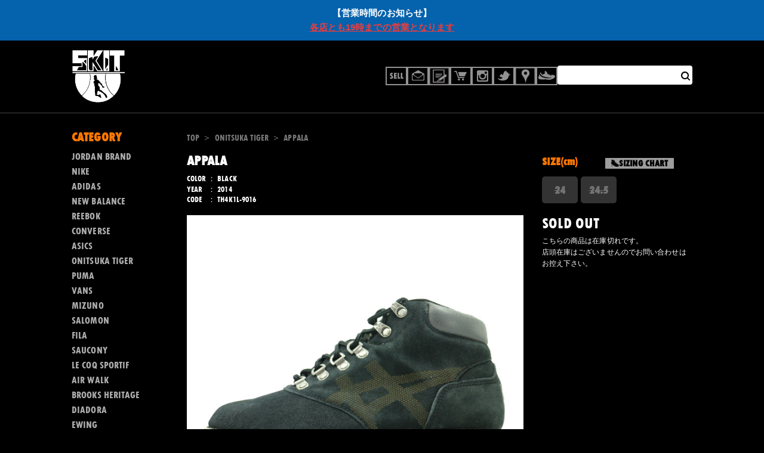

--- FILE ---
content_type: text/html; charset=UTF-8
request_url: https://dev.k-skit.com/item/onitsuka-tiger/th4k1l-9016/
body_size: 17182
content:
<!DOCTYPE html>
<html dir="ltr" lang="ja"
	prefix="og: https://ogp.me/ns#" >

<head>
    <meta charset="UTF-8">
    <meta content="IE=edge" http-equiv="X-UA-Compatible" />
    <meta content="width=device-width, initial-scale=1, maximum-scale=1, minimum-scale=1, shrink-to-fit=no,minimal-ui" name="viewport" />
    <title>
        APPALA - スニーカーショップSKITスニーカーショップSKIT</title>
    <title>APPALA - スニーカーショップSKIT</title>

		<!-- All in One SEO 4.2.8 - aioseo.com -->
		<meta name="robots" content="noindex, nofollow, max-image-preview:large" />
		<link rel="canonical" href="https://dev.k-skit.com/item/onitsuka-tiger/th4k1l-9016/" />
		<meta name="generator" content="All in One SEO (AIOSEO) 4.2.8 " />
		<meta property="og:locale" content="ja_JP" />
		<meta property="og:site_name" content="スニーカーショップSKIT - オンラインショップ" />
		<meta property="og:type" content="product" />
		<meta property="og:title" content="APPALA - スニーカーショップSKIT" />
		<meta property="og:url" content="https://dev.k-skit.com/item/onitsuka-tiger/th4k1l-9016/" />
		<meta name="twitter:card" content="summary" />
		<meta name="twitter:title" content="APPALA - スニーカーショップSKIT" />
		<script type="application/ld+json" class="aioseo-schema">
			{"@context":"https:\/\/schema.org","@graph":[{"@type":"BlogPosting","@id":"https:\/\/dev.k-skit.com\/item\/onitsuka-tiger\/th4k1l-9016\/#blogposting","name":"APPALA - \u30b9\u30cb\u30fc\u30ab\u30fc\u30b7\u30e7\u30c3\u30d7SKIT","headline":"APPALA","author":{"@id":"https:\/\/dev.k-skit.com\/author\/skituser\/#author"},"publisher":{"@id":"https:\/\/dev.k-skit.com\/#organization"},"image":{"@type":"ImageObject","url":"https:\/\/dev.k-skit.com\/wp-content\/uploads\/2017\/01\/IMG_6192.jpg","width":640,"height":480},"datePublished":"2017-01-17T12:00:11+09:00","dateModified":"2022-11-02T04:40:38+09:00","inLanguage":"ja","mainEntityOfPage":{"@id":"https:\/\/dev.k-skit.com\/item\/onitsuka-tiger\/th4k1l-9016\/#webpage"},"isPartOf":{"@id":"https:\/\/dev.k-skit.com\/item\/onitsuka-tiger\/th4k1l-9016\/#webpage"},"articleSection":"ONITSUKA TIGER, CONDITION, NEW, Archive, SOLD OUT"},{"@type":"BreadcrumbList","@id":"https:\/\/dev.k-skit.com\/item\/onitsuka-tiger\/th4k1l-9016\/#breadcrumblist","itemListElement":[{"@type":"ListItem","@id":"https:\/\/dev.k-skit.com\/#listItem","position":1,"item":{"@type":"WebPage","@id":"https:\/\/dev.k-skit.com\/","name":"\u30db\u30fc\u30e0","description":"\u30aa\u30f3\u30e9\u30a4\u30f3\u30b7\u30e7\u30c3\u30d7","url":"https:\/\/dev.k-skit.com\/"},"nextItem":"https:\/\/dev.k-skit.com\/item\/onitsuka-tiger\/th4k1l-9016\/#listItem"},{"@type":"ListItem","@id":"https:\/\/dev.k-skit.com\/item\/onitsuka-tiger\/th4k1l-9016\/#listItem","position":2,"item":{"@type":"WebPage","@id":"https:\/\/dev.k-skit.com\/item\/onitsuka-tiger\/th4k1l-9016\/","name":"APPALA","url":"https:\/\/dev.k-skit.com\/item\/onitsuka-tiger\/th4k1l-9016\/"},"previousItem":"https:\/\/dev.k-skit.com\/#listItem"}]},{"@type":"Organization","@id":"https:\/\/dev.k-skit.com\/#organization","name":"\u30b9\u30cb\u30fc\u30ab\u30fc\u30b7\u30e7\u30c3\u30d7SKIT","url":"https:\/\/dev.k-skit.com\/"},{"@type":"WebPage","@id":"https:\/\/dev.k-skit.com\/item\/onitsuka-tiger\/th4k1l-9016\/#webpage","url":"https:\/\/dev.k-skit.com\/item\/onitsuka-tiger\/th4k1l-9016\/","name":"APPALA - \u30b9\u30cb\u30fc\u30ab\u30fc\u30b7\u30e7\u30c3\u30d7SKIT","inLanguage":"ja","isPartOf":{"@id":"https:\/\/dev.k-skit.com\/#website"},"breadcrumb":{"@id":"https:\/\/dev.k-skit.com\/item\/onitsuka-tiger\/th4k1l-9016\/#breadcrumblist"},"author":"https:\/\/dev.k-skit.com\/author\/skituser\/#author","creator":"https:\/\/dev.k-skit.com\/author\/skituser\/#author","image":{"@type":"ImageObject","url":"https:\/\/dev.k-skit.com\/wp-content\/uploads\/2017\/01\/IMG_6192.jpg","@id":"https:\/\/dev.k-skit.com\/#mainImage","width":640,"height":480},"primaryImageOfPage":{"@id":"https:\/\/dev.k-skit.com\/item\/onitsuka-tiger\/th4k1l-9016\/#mainImage"},"datePublished":"2017-01-17T12:00:11+09:00","dateModified":"2022-11-02T04:40:38+09:00"},{"@type":"WebSite","@id":"https:\/\/dev.k-skit.com\/#website","url":"https:\/\/dev.k-skit.com\/","name":"\u30b9\u30cb\u30fc\u30ab\u30fc\u30b7\u30e7\u30c3\u30d7SKIT","description":"\u30aa\u30f3\u30e9\u30a4\u30f3\u30b7\u30e7\u30c3\u30d7","inLanguage":"ja","publisher":{"@id":"https:\/\/dev.k-skit.com\/#organization"}}]}
		</script>
		<!-- All in One SEO -->

		<!-- This site uses the Google Analytics by MonsterInsights plugin v8.11.0 - Using Analytics tracking - https://www.monsterinsights.com/ -->
							<script
				src="//www.googletagmanager.com/gtag/js?id=UA-4174144-1"  data-cfasync="false" data-wpfc-render="false" type="text/javascript" async></script>
			<script data-cfasync="false" data-wpfc-render="false" type="text/javascript">
				var mi_version = '8.11.0';
				var mi_track_user = true;
				var mi_no_track_reason = '';
				
								var disableStrs = [
															'ga-disable-UA-4174144-1',
									];

				/* Function to detect opted out users */
				function __gtagTrackerIsOptedOut() {
					for (var index = 0; index < disableStrs.length; index++) {
						if (document.cookie.indexOf(disableStrs[index] + '=true') > -1) {
							return true;
						}
					}

					return false;
				}

				/* Disable tracking if the opt-out cookie exists. */
				if (__gtagTrackerIsOptedOut()) {
					for (var index = 0; index < disableStrs.length; index++) {
						window[disableStrs[index]] = true;
					}
				}

				/* Opt-out function */
				function __gtagTrackerOptout() {
					for (var index = 0; index < disableStrs.length; index++) {
						document.cookie = disableStrs[index] + '=true; expires=Thu, 31 Dec 2099 23:59:59 UTC; path=/';
						window[disableStrs[index]] = true;
					}
				}

				if ('undefined' === typeof gaOptout) {
					function gaOptout() {
						__gtagTrackerOptout();
					}
				}
								window.dataLayer = window.dataLayer || [];

				window.MonsterInsightsDualTracker = {
					helpers: {},
					trackers: {},
				};
				if (mi_track_user) {
					function __gtagDataLayer() {
						dataLayer.push(arguments);
					}

					function __gtagTracker(type, name, parameters) {
						if (!parameters) {
							parameters = {};
						}

						if (parameters.send_to) {
							__gtagDataLayer.apply(null, arguments);
							return;
						}

						if (type === 'event') {
							
														parameters.send_to = monsterinsights_frontend.ua;
							__gtagDataLayer(type, name, parameters);
													} else {
							__gtagDataLayer.apply(null, arguments);
						}
					}

					__gtagTracker('js', new Date());
					__gtagTracker('set', {
						'developer_id.dZGIzZG': true,
											});
															__gtagTracker('config', 'UA-4174144-1', {"forceSSL":"true"} );
										window.gtag = __gtagTracker;										(function () {
						/* https://developers.google.com/analytics/devguides/collection/analyticsjs/ */
						/* ga and __gaTracker compatibility shim. */
						var noopfn = function () {
							return null;
						};
						var newtracker = function () {
							return new Tracker();
						};
						var Tracker = function () {
							return null;
						};
						var p = Tracker.prototype;
						p.get = noopfn;
						p.set = noopfn;
						p.send = function () {
							var args = Array.prototype.slice.call(arguments);
							args.unshift('send');
							__gaTracker.apply(null, args);
						};
						var __gaTracker = function () {
							var len = arguments.length;
							if (len === 0) {
								return;
							}
							var f = arguments[len - 1];
							if (typeof f !== 'object' || f === null || typeof f.hitCallback !== 'function') {
								if ('send' === arguments[0]) {
									var hitConverted, hitObject = false, action;
									if ('event' === arguments[1]) {
										if ('undefined' !== typeof arguments[3]) {
											hitObject = {
												'eventAction': arguments[3],
												'eventCategory': arguments[2],
												'eventLabel': arguments[4],
												'value': arguments[5] ? arguments[5] : 1,
											}
										}
									}
									if ('pageview' === arguments[1]) {
										if ('undefined' !== typeof arguments[2]) {
											hitObject = {
												'eventAction': 'page_view',
												'page_path': arguments[2],
											}
										}
									}
									if (typeof arguments[2] === 'object') {
										hitObject = arguments[2];
									}
									if (typeof arguments[5] === 'object') {
										Object.assign(hitObject, arguments[5]);
									}
									if ('undefined' !== typeof arguments[1].hitType) {
										hitObject = arguments[1];
										if ('pageview' === hitObject.hitType) {
											hitObject.eventAction = 'page_view';
										}
									}
									if (hitObject) {
										action = 'timing' === arguments[1].hitType ? 'timing_complete' : hitObject.eventAction;
										hitConverted = mapArgs(hitObject);
										__gtagTracker('event', action, hitConverted);
									}
								}
								return;
							}

							function mapArgs(args) {
								var arg, hit = {};
								var gaMap = {
									'eventCategory': 'event_category',
									'eventAction': 'event_action',
									'eventLabel': 'event_label',
									'eventValue': 'event_value',
									'nonInteraction': 'non_interaction',
									'timingCategory': 'event_category',
									'timingVar': 'name',
									'timingValue': 'value',
									'timingLabel': 'event_label',
									'page': 'page_path',
									'location': 'page_location',
									'title': 'page_title',
								};
								for (arg in args) {
																		if (!(!args.hasOwnProperty(arg) || !gaMap.hasOwnProperty(arg))) {
										hit[gaMap[arg]] = args[arg];
									} else {
										hit[arg] = args[arg];
									}
								}
								return hit;
							}

							try {
								f.hitCallback();
							} catch (ex) {
							}
						};
						__gaTracker.create = newtracker;
						__gaTracker.getByName = newtracker;
						__gaTracker.getAll = function () {
							return [];
						};
						__gaTracker.remove = noopfn;
						__gaTracker.loaded = true;
						window['__gaTracker'] = __gaTracker;
					})();
									} else {
										console.log("");
					(function () {
						function __gtagTracker() {
							return null;
						}

						window['__gtagTracker'] = __gtagTracker;
						window['gtag'] = __gtagTracker;
					})();
									}
			</script>
				<!-- / Google Analytics by MonsterInsights -->
		<script type="text/javascript">
window._wpemojiSettings = {"baseUrl":"https:\/\/s.w.org\/images\/core\/emoji\/14.0.0\/72x72\/","ext":".png","svgUrl":"https:\/\/s.w.org\/images\/core\/emoji\/14.0.0\/svg\/","svgExt":".svg","source":{"concatemoji":"https:\/\/dev.k-skit.com\/wp-includes\/js\/wp-emoji-release.min.js"}};
/*! This file is auto-generated */
!function(e,a,t){var n,r,o,i=a.createElement("canvas"),p=i.getContext&&i.getContext("2d");function s(e,t){var a=String.fromCharCode,e=(p.clearRect(0,0,i.width,i.height),p.fillText(a.apply(this,e),0,0),i.toDataURL());return p.clearRect(0,0,i.width,i.height),p.fillText(a.apply(this,t),0,0),e===i.toDataURL()}function c(e){var t=a.createElement("script");t.src=e,t.defer=t.type="text/javascript",a.getElementsByTagName("head")[0].appendChild(t)}for(o=Array("flag","emoji"),t.supports={everything:!0,everythingExceptFlag:!0},r=0;r<o.length;r++)t.supports[o[r]]=function(e){if(p&&p.fillText)switch(p.textBaseline="top",p.font="600 32px Arial",e){case"flag":return s([127987,65039,8205,9895,65039],[127987,65039,8203,9895,65039])?!1:!s([55356,56826,55356,56819],[55356,56826,8203,55356,56819])&&!s([55356,57332,56128,56423,56128,56418,56128,56421,56128,56430,56128,56423,56128,56447],[55356,57332,8203,56128,56423,8203,56128,56418,8203,56128,56421,8203,56128,56430,8203,56128,56423,8203,56128,56447]);case"emoji":return!s([129777,127995,8205,129778,127999],[129777,127995,8203,129778,127999])}return!1}(o[r]),t.supports.everything=t.supports.everything&&t.supports[o[r]],"flag"!==o[r]&&(t.supports.everythingExceptFlag=t.supports.everythingExceptFlag&&t.supports[o[r]]);t.supports.everythingExceptFlag=t.supports.everythingExceptFlag&&!t.supports.flag,t.DOMReady=!1,t.readyCallback=function(){t.DOMReady=!0},t.supports.everything||(n=function(){t.readyCallback()},a.addEventListener?(a.addEventListener("DOMContentLoaded",n,!1),e.addEventListener("load",n,!1)):(e.attachEvent("onload",n),a.attachEvent("onreadystatechange",function(){"complete"===a.readyState&&t.readyCallback()})),(e=t.source||{}).concatemoji?c(e.concatemoji):e.wpemoji&&e.twemoji&&(c(e.twemoji),c(e.wpemoji)))}(window,document,window._wpemojiSettings);
</script>
<style type="text/css">
img.wp-smiley,
img.emoji {
	display: inline !important;
	border: none !important;
	box-shadow: none !important;
	height: 1em !important;
	width: 1em !important;
	margin: 0 0.07em !important;
	vertical-align: -0.1em !important;
	background: none !important;
	padding: 0 !important;
}
</style>
			<style type="text/css">
				</style>
	<link rel='stylesheet' id='wp-block-library-css' href='https://dev.k-skit.com/wp-includes/css/dist/block-library/style.min.css' type='text/css' media='all' />
<link rel='stylesheet' id='classic-theme-styles-css' href='https://dev.k-skit.com/wp-includes/css/classic-themes.min.css' type='text/css' media='all' />
<style id='global-styles-inline-css' type='text/css'>
body{--wp--preset--color--black: #000000;--wp--preset--color--cyan-bluish-gray: #abb8c3;--wp--preset--color--white: #ffffff;--wp--preset--color--pale-pink: #f78da7;--wp--preset--color--vivid-red: #cf2e2e;--wp--preset--color--luminous-vivid-orange: #ff6900;--wp--preset--color--luminous-vivid-amber: #fcb900;--wp--preset--color--light-green-cyan: #7bdcb5;--wp--preset--color--vivid-green-cyan: #00d084;--wp--preset--color--pale-cyan-blue: #8ed1fc;--wp--preset--color--vivid-cyan-blue: #0693e3;--wp--preset--color--vivid-purple: #9b51e0;--wp--preset--gradient--vivid-cyan-blue-to-vivid-purple: linear-gradient(135deg,rgba(6,147,227,1) 0%,rgb(155,81,224) 100%);--wp--preset--gradient--light-green-cyan-to-vivid-green-cyan: linear-gradient(135deg,rgb(122,220,180) 0%,rgb(0,208,130) 100%);--wp--preset--gradient--luminous-vivid-amber-to-luminous-vivid-orange: linear-gradient(135deg,rgba(252,185,0,1) 0%,rgba(255,105,0,1) 100%);--wp--preset--gradient--luminous-vivid-orange-to-vivid-red: linear-gradient(135deg,rgba(255,105,0,1) 0%,rgb(207,46,46) 100%);--wp--preset--gradient--very-light-gray-to-cyan-bluish-gray: linear-gradient(135deg,rgb(238,238,238) 0%,rgb(169,184,195) 100%);--wp--preset--gradient--cool-to-warm-spectrum: linear-gradient(135deg,rgb(74,234,220) 0%,rgb(151,120,209) 20%,rgb(207,42,186) 40%,rgb(238,44,130) 60%,rgb(251,105,98) 80%,rgb(254,248,76) 100%);--wp--preset--gradient--blush-light-purple: linear-gradient(135deg,rgb(255,206,236) 0%,rgb(152,150,240) 100%);--wp--preset--gradient--blush-bordeaux: linear-gradient(135deg,rgb(254,205,165) 0%,rgb(254,45,45) 50%,rgb(107,0,62) 100%);--wp--preset--gradient--luminous-dusk: linear-gradient(135deg,rgb(255,203,112) 0%,rgb(199,81,192) 50%,rgb(65,88,208) 100%);--wp--preset--gradient--pale-ocean: linear-gradient(135deg,rgb(255,245,203) 0%,rgb(182,227,212) 50%,rgb(51,167,181) 100%);--wp--preset--gradient--electric-grass: linear-gradient(135deg,rgb(202,248,128) 0%,rgb(113,206,126) 100%);--wp--preset--gradient--midnight: linear-gradient(135deg,rgb(2,3,129) 0%,rgb(40,116,252) 100%);--wp--preset--duotone--dark-grayscale: url('#wp-duotone-dark-grayscale');--wp--preset--duotone--grayscale: url('#wp-duotone-grayscale');--wp--preset--duotone--purple-yellow: url('#wp-duotone-purple-yellow');--wp--preset--duotone--blue-red: url('#wp-duotone-blue-red');--wp--preset--duotone--midnight: url('#wp-duotone-midnight');--wp--preset--duotone--magenta-yellow: url('#wp-duotone-magenta-yellow');--wp--preset--duotone--purple-green: url('#wp-duotone-purple-green');--wp--preset--duotone--blue-orange: url('#wp-duotone-blue-orange');--wp--preset--font-size--small: 13px;--wp--preset--font-size--medium: 20px;--wp--preset--font-size--large: 36px;--wp--preset--font-size--x-large: 42px;--wp--preset--spacing--20: 0.44rem;--wp--preset--spacing--30: 0.67rem;--wp--preset--spacing--40: 1rem;--wp--preset--spacing--50: 1.5rem;--wp--preset--spacing--60: 2.25rem;--wp--preset--spacing--70: 3.38rem;--wp--preset--spacing--80: 5.06rem;}:where(.is-layout-flex){gap: 0.5em;}body .is-layout-flow > .alignleft{float: left;margin-inline-start: 0;margin-inline-end: 2em;}body .is-layout-flow > .alignright{float: right;margin-inline-start: 2em;margin-inline-end: 0;}body .is-layout-flow > .aligncenter{margin-left: auto !important;margin-right: auto !important;}body .is-layout-constrained > .alignleft{float: left;margin-inline-start: 0;margin-inline-end: 2em;}body .is-layout-constrained > .alignright{float: right;margin-inline-start: 2em;margin-inline-end: 0;}body .is-layout-constrained > .aligncenter{margin-left: auto !important;margin-right: auto !important;}body .is-layout-constrained > :where(:not(.alignleft):not(.alignright):not(.alignfull)){max-width: var(--wp--style--global--content-size);margin-left: auto !important;margin-right: auto !important;}body .is-layout-constrained > .alignwide{max-width: var(--wp--style--global--wide-size);}body .is-layout-flex{display: flex;}body .is-layout-flex{flex-wrap: wrap;align-items: center;}body .is-layout-flex > *{margin: 0;}:where(.wp-block-columns.is-layout-flex){gap: 2em;}.has-black-color{color: var(--wp--preset--color--black) !important;}.has-cyan-bluish-gray-color{color: var(--wp--preset--color--cyan-bluish-gray) !important;}.has-white-color{color: var(--wp--preset--color--white) !important;}.has-pale-pink-color{color: var(--wp--preset--color--pale-pink) !important;}.has-vivid-red-color{color: var(--wp--preset--color--vivid-red) !important;}.has-luminous-vivid-orange-color{color: var(--wp--preset--color--luminous-vivid-orange) !important;}.has-luminous-vivid-amber-color{color: var(--wp--preset--color--luminous-vivid-amber) !important;}.has-light-green-cyan-color{color: var(--wp--preset--color--light-green-cyan) !important;}.has-vivid-green-cyan-color{color: var(--wp--preset--color--vivid-green-cyan) !important;}.has-pale-cyan-blue-color{color: var(--wp--preset--color--pale-cyan-blue) !important;}.has-vivid-cyan-blue-color{color: var(--wp--preset--color--vivid-cyan-blue) !important;}.has-vivid-purple-color{color: var(--wp--preset--color--vivid-purple) !important;}.has-black-background-color{background-color: var(--wp--preset--color--black) !important;}.has-cyan-bluish-gray-background-color{background-color: var(--wp--preset--color--cyan-bluish-gray) !important;}.has-white-background-color{background-color: var(--wp--preset--color--white) !important;}.has-pale-pink-background-color{background-color: var(--wp--preset--color--pale-pink) !important;}.has-vivid-red-background-color{background-color: var(--wp--preset--color--vivid-red) !important;}.has-luminous-vivid-orange-background-color{background-color: var(--wp--preset--color--luminous-vivid-orange) !important;}.has-luminous-vivid-amber-background-color{background-color: var(--wp--preset--color--luminous-vivid-amber) !important;}.has-light-green-cyan-background-color{background-color: var(--wp--preset--color--light-green-cyan) !important;}.has-vivid-green-cyan-background-color{background-color: var(--wp--preset--color--vivid-green-cyan) !important;}.has-pale-cyan-blue-background-color{background-color: var(--wp--preset--color--pale-cyan-blue) !important;}.has-vivid-cyan-blue-background-color{background-color: var(--wp--preset--color--vivid-cyan-blue) !important;}.has-vivid-purple-background-color{background-color: var(--wp--preset--color--vivid-purple) !important;}.has-black-border-color{border-color: var(--wp--preset--color--black) !important;}.has-cyan-bluish-gray-border-color{border-color: var(--wp--preset--color--cyan-bluish-gray) !important;}.has-white-border-color{border-color: var(--wp--preset--color--white) !important;}.has-pale-pink-border-color{border-color: var(--wp--preset--color--pale-pink) !important;}.has-vivid-red-border-color{border-color: var(--wp--preset--color--vivid-red) !important;}.has-luminous-vivid-orange-border-color{border-color: var(--wp--preset--color--luminous-vivid-orange) !important;}.has-luminous-vivid-amber-border-color{border-color: var(--wp--preset--color--luminous-vivid-amber) !important;}.has-light-green-cyan-border-color{border-color: var(--wp--preset--color--light-green-cyan) !important;}.has-vivid-green-cyan-border-color{border-color: var(--wp--preset--color--vivid-green-cyan) !important;}.has-pale-cyan-blue-border-color{border-color: var(--wp--preset--color--pale-cyan-blue) !important;}.has-vivid-cyan-blue-border-color{border-color: var(--wp--preset--color--vivid-cyan-blue) !important;}.has-vivid-purple-border-color{border-color: var(--wp--preset--color--vivid-purple) !important;}.has-vivid-cyan-blue-to-vivid-purple-gradient-background{background: var(--wp--preset--gradient--vivid-cyan-blue-to-vivid-purple) !important;}.has-light-green-cyan-to-vivid-green-cyan-gradient-background{background: var(--wp--preset--gradient--light-green-cyan-to-vivid-green-cyan) !important;}.has-luminous-vivid-amber-to-luminous-vivid-orange-gradient-background{background: var(--wp--preset--gradient--luminous-vivid-amber-to-luminous-vivid-orange) !important;}.has-luminous-vivid-orange-to-vivid-red-gradient-background{background: var(--wp--preset--gradient--luminous-vivid-orange-to-vivid-red) !important;}.has-very-light-gray-to-cyan-bluish-gray-gradient-background{background: var(--wp--preset--gradient--very-light-gray-to-cyan-bluish-gray) !important;}.has-cool-to-warm-spectrum-gradient-background{background: var(--wp--preset--gradient--cool-to-warm-spectrum) !important;}.has-blush-light-purple-gradient-background{background: var(--wp--preset--gradient--blush-light-purple) !important;}.has-blush-bordeaux-gradient-background{background: var(--wp--preset--gradient--blush-bordeaux) !important;}.has-luminous-dusk-gradient-background{background: var(--wp--preset--gradient--luminous-dusk) !important;}.has-pale-ocean-gradient-background{background: var(--wp--preset--gradient--pale-ocean) !important;}.has-electric-grass-gradient-background{background: var(--wp--preset--gradient--electric-grass) !important;}.has-midnight-gradient-background{background: var(--wp--preset--gradient--midnight) !important;}.has-small-font-size{font-size: var(--wp--preset--font-size--small) !important;}.has-medium-font-size{font-size: var(--wp--preset--font-size--medium) !important;}.has-large-font-size{font-size: var(--wp--preset--font-size--large) !important;}.has-x-large-font-size{font-size: var(--wp--preset--font-size--x-large) !important;}
.wp-block-navigation a:where(:not(.wp-element-button)){color: inherit;}
:where(.wp-block-columns.is-layout-flex){gap: 2em;}
.wp-block-pullquote{font-size: 1.5em;line-height: 1.6;}
</style>
<link rel='stylesheet' id='contact-form-7-css' href='https://dev.k-skit.com/wp-content/plugins/contact-form-7/includes/css/styles.css' type='text/css' media='all' />
<link rel='stylesheet' id='simple-banner-style-css' href='https://dev.k-skit.com/wp-content/plugins/simple-banner/simple-banner.css' type='text/css' media='all' />
<link rel='stylesheet' id='wp-pagenavi-css' href='https://dev.k-skit.com/wp-content/plugins/wp-pagenavi/pagenavi-css.css' type='text/css' media='all' />
<link rel='stylesheet' id='chld_thm_cfg_parent-css' href='https://dev.k-skit.com/wp-content/themes/skit-rwd/style.css' type='text/css' media='all' />
<link rel='stylesheet' id='single-css' href='https://dev.k-skit.com/wp-content/themes/skit-rwd/assets/css/pages/single/app.css' type='text/css' media='all' />
<link rel='stylesheet' id='wc-basic-style-css' href='https://dev.k-skit.com/wp-content/themes/skit-rwd/style.css' type='text/css' media='all' />
<link rel='stylesheet' id='font-awesome-css' href='https://dev.k-skit.com/wp-content/themes/welcart_basic_parent/font-awesome/font-awesome.min.css' type='text/css' media='all' />
<link rel='stylesheet' id='luminous-basic-css-css' href='https://dev.k-skit.com/wp-content/themes/welcart_basic_parent/css/luminous-basic.css' type='text/css' media='all' />
<link rel='stylesheet' id='usces_default_css-css' href='https://dev.k-skit.com/wp-content/plugins/usc-e-shop/css/usces_default.css' type='text/css' media='all' />
<link rel='stylesheet' id='dashicons-css' href='https://dev.k-skit.com/wp-includes/css/dashicons.min.css' type='text/css' media='all' />
<link rel='stylesheet' id='wp-paginate-css' href='https://dev.k-skit.com/wp-content/plugins/wp-paginate/css/wp-paginate.css' type='text/css' media='screen' />
<link rel="https://api.w.org/" href="https://dev.k-skit.com/wp-json/" /><link rel="alternate" type="application/json" href="https://dev.k-skit.com/wp-json/wp/v2/posts/187972" /><link rel="alternate" type="application/json+oembed" href="https://dev.k-skit.com/wp-json/oembed/1.0/embed?url=https%3A%2F%2Fdev.k-skit.com%2Fitem%2Fonitsuka-tiger%2Fth4k1l-9016%2F" />
<link rel="alternate" type="text/xml+oembed" href="https://dev.k-skit.com/wp-json/oembed/1.0/embed?url=https%3A%2F%2Fdev.k-skit.com%2Fitem%2Fonitsuka-tiger%2Fth4k1l-9016%2F&#038;format=xml" />

<meta property="og:title" content="APPALA">
<meta property="og:type" content="product">
<meta property="og:description" content="APPALA">
<meta property="og:url" content="https://dev.k-skit.com/item/onitsuka-tiger/th4k1l-9016/">
<meta property="og:image" content="https://dev.k-skit.com/wp-content/uploads/2017/01/IMG_6192.jpg">
<meta property="og:site_name" content="スニーカーショップSKIT">
<script type="application/ld+json">{"@context":"https:\/\/schema.org\/","@type":"Product","name":"APPALA","image":"https:\/\/dev.k-skit.com\/wp-content\/uploads\/2017\/01\/IMG_6192.jpg","description":null,"productID":"TH4K1L-9016","offers":{"@type":"Offer","sku":"TH4K1L-9016-TH4K1L-9016-24.0","priceCurrency":"JPY","price":4000,"availability":"https:\/\/schema.org\/SoldOut"}}</script><script type="text/javascript">
	window._se_plugin_version = '8.1.9';
</script>
<style type="text/css">.simple-banner{background:#0562ad;}</style><style type="text/css">.simple-banner .simple-banner-text{color: #ffffff;}</style><style type="text/css">.simple-banner .simple-banner-text a{color:#f16521;}</style><style type="text/css">.simple-banner{width: 100%;
z-index: 5;}</style><style id="simple-banner-site-custom-css-dummy" type="text/css"></style><script id="simple-banner-site-custom-js-dummy" type="text/javascript"></script><link rel="icon" href="https://dev.k-skit.com/wp-content/uploads/2016/01/cropped-skitlogo_siteicon-455x455.jpg" sizes="32x32" />
<link rel="icon" href="https://dev.k-skit.com/wp-content/uploads/2016/01/cropped-skitlogo_siteicon-455x455.jpg" sizes="192x192" />
<link rel="apple-touch-icon" href="https://dev.k-skit.com/wp-content/uploads/2016/01/cropped-skitlogo_siteicon-455x455.jpg" />
<meta name="msapplication-TileImage" content="https://dev.k-skit.com/wp-content/uploads/2016/01/cropped-skitlogo_siteicon-455x455.jpg" />
    <link as="style" href="https://dev.k-skit.com/wp-content/themes/skit-rwd/assets/css/preload.css?q=20230717112838" rel="preload" />
    <link data-viewport-units-buggyfill="ignore" href="https://dev.k-skit.com/wp-content/themes/skit-rwd/assets/css/preload.css?q=20230717112838" media="all" rel="stylesheet" type="text/css" />
    <link as="font" crossorigin href="https://dev.k-skit.com/wp-content/themes/skit-rwd/assets/fonts/tw/TwCenMT-CondensedExtraBold.woff" rel="preload" />
</head>

<body id="page-top" class="post-template-default single single-post postid-187972 single-format-standard">
    <div id="page-wrap">
        <header>
    <nav>
        <h1 class="skit-main-logo">
            <a href="/">
                <picture>
                    <source media="(max-width:768px)" srcset="https://dev.k-skit.com/wp-content/themes/skit-rwd/assets/images/common/logo-sp.png" />
                    <img alt="スニーカーショップSKIT" src="https://dev.k-skit.com/wp-content/themes/skit-rwd/assets/images/common/logo.png" alt="スニーカーショップSKIT" />
                </picture>
            </a>
        </h1>
        <div class="skit-pc-header-nav">
    <ul>
        <li>
            <a data-title="買取システム" href="https://dev.k-skit.com/purchase-system/">
                <span><img alt="" src="https://dev.k-skit.com/wp-content/themes/skit-rwd/assets/images/nav/header/head-nav-00.png" /></span>
            </a>
        </li>
        <li>
            <a data-title="お問い合わせ" href="https://dev.k-skit.com/contact/">
                <span><img alt="" src="https://dev.k-skit.com/wp-content/themes/skit-rwd/assets/images/nav/header/head-nav-01.png" /></span>
            </a>
        </li>
        <li>
            <a data-title="BLOG" href="https://dev.k-skit.com/blog/">
                <span><img alt="" src="https://dev.k-skit.com/wp-content/themes/skit-rwd/assets/images/nav/header/head-nav-02.png" /></span>
            </a>
        </li>
        <li>
            <a data-title="カートの中をみる" href="https://dev.k-skit.com/usces-cart/">
                <span><img alt="" src="https://dev.k-skit.com/wp-content/themes/skit-rwd/assets/images/nav/header/head-nav-03.png" /></span>
            </a>
        </li>
        <li>
            <a data-title="店舗をみる" href="https://dev.k-skit.com/store-location/">
                <span><img alt="" src="https://dev.k-skit.com/wp-content/themes/skit-rwd/assets/images/nav/header/head-nav-04.png" /></span>
            </a>
        </li>
        <li>
            <a data-title="instagram" href="https://www.instagram.com/sneaker_skit/">
                <span><img alt="" src="https://dev.k-skit.com/wp-content/themes/skit-rwd/assets/images/nav/header/head-nav-05.png" /></span>
            </a>
        </li>
        <li>
            <a data-title="twitter" href="https://twitter.com/sneakershopskit">
                <span><img alt="" src="https://dev.k-skit.com/wp-content/themes/skit-rwd/assets/images/nav/header/head-nav-06.png" /></span>
            </a>
        </li>
        <li>
            <a data-title="アーカイブ" href="/archive/">
                <span><img alt="" src="https://dev.k-skit.com/wp-content/themes/skit-rwd/assets/images/nav/header/head-nav-07.png" /></span>
            </a>
        </li>
        <li class="search-form">
            <form role="search" method="get" id="searchform" class="searchform" action="https://dev.k-skit.com/">

                <label for="s">
                    <input type="text" name="s" />
                    <button><img src="https://dev.k-skit.com/wp-content/themes/skit-rwd/assets/images/nav/header/icon-search.svg" /></button>
                </label>
            </form>
        </li>
    </ul>
</div>
        <div class="sp-cart"><a href="https://dev.k-skit.com/usces-cart/"><img src="https://dev.k-skit.com/wp-content/themes/skit-rwd/assets/images/nav/header/icon-cart.svg" alt="カートを見る"></a></div>
        <div class="sp-toggle"><a class="tw" onclick="skitMenu.open()"><span></span></a></div>
                    <div class="news">
                <ul>
                                                <li>
                                                                    <a href="https://dev.k-skit.com/%E8%B2%B7%E5%8F%96%E3%82%B7%E3%82%B9%E3%83%86%E3%83%A0/">履かなくなったスニーカー買取します。</a>
                                                            </li>
                                    </ul>
            </div>
            </nav>
</header>
    <div class="sp-bn-top img-link">
                    <a href="https://dev.k-skit.com/item/accessories/nike-chronicle-extra-1984-1986/">
                <img src="https://dev.k-skit.com/wp-content/uploads/2020/04/bannar-smart.jpg" alt="" class="alignnone size-full wp-image-681887" />            </a>
                    </div>
        <div id="main-block">
            <div class="content-container">
                <div class="content-main">

                                            <div class="breadcrumbs tw">
                            <!-- Breadcrumb NavXT 7.1.0 -->
<span typeof="v:Breadcrumb"><a rel="v:url" property="v:title" title="Go to スニーカーショップSKIT." href="https://dev.k-skit.com" class="home">TOP</a></span> &gt; <span typeof="v:Breadcrumb"><a rel="v:url" property="v:title" title="ONITSUKA TIGER" href="https://dev.k-skit.com/item/onitsuka-tiger/" class="taxonomy category">ONITSUKA TIGER</a></span> &gt; <span typeof="v:Breadcrumb"><span property="v:title" class="wfont" style="font-size: 12px;color: #adadad">APPALA</span></span>
                        </div>
                    
                        <div id="page-item-single">
        <article class="inner">
            <div class="item-container">
                <div class="item-photo-content">
                    <h1 class="tw">APPALA</h1>
                    <div class="item-common">
                        <ul class="tw">
                            <li>
                                <dl>
                                    <dt>COLOR</dt>
                                    <dd>BLACK</dd>
                                </dl>
                            </li>
                            <li>
                                <dl>
                                    <dt>YEAR</dt>
                                    <dd>2014</dd>
                                </dl>
                            </li>
                            <li>
                                <dl>
                                    <dt>CODE</dt>
                                    <dd>TH4K1L-9016</dd>
                                </dl>
                            </li>
                        </ul>
                    </div>
                    <div class="item-photo">
                        <div class="slick-outline">
                            <div id="thumbnail-carousel-top">
                                <div id="thumbnail-carousel">
                                                                            <div class="slick-in">
                                            <img class="img-fluid" src="https://dev.k-skit.com/wp-content/uploads/2017/01/IMG_6192.jpg" decoding="async" />
                                        </div>
                                                                            <div class="slick-in">
                                            <img class="img-fluid" src="https://dev.k-skit.com/wp-content/uploads/2017/01/IMG_6194.jpg" decoding="async" />
                                        </div>
                                                                            <div class="slick-in">
                                            <img class="img-fluid" src="https://dev.k-skit.com/wp-content/uploads/2017/01/IMG_6195.jpg" decoding="async" />
                                        </div>
                                                                            <div class="slick-in">
                                            <img class="img-fluid" src="https://dev.k-skit.com/wp-content/uploads/2017/01/IMG_6196.jpg" decoding="async" />
                                        </div>
                                                                            <div class="slick-in">
                                            <img class="img-fluid" src="https://dev.k-skit.com/wp-content/uploads/2017/01/IMG_6197.jpg" decoding="async" />
                                        </div>
                                                                            <div class="slick-in">
                                            <img class="img-fluid" src="https://dev.k-skit.com/wp-content/uploads/2017/01/IMG_6199.jpg" decoding="async" />
                                        </div>
                                                                    </div>
                            </div>
                            <div id="thumbnail-carousel-bottom">
                                <div id="thumbnail-carousel-bottom-slick">
                                                                            <div class="slick-in">
                                            <img class="img-fluid" src="https://dev.k-skit.com/wp-content/uploads/2017/01/IMG_6192.jpg" decoding="async" />
                                        </div>
                                                                            <div class="slick-in">
                                            <img class="img-fluid" src="https://dev.k-skit.com/wp-content/uploads/2017/01/IMG_6194.jpg" decoding="async" />
                                        </div>
                                                                            <div class="slick-in">
                                            <img class="img-fluid" src="https://dev.k-skit.com/wp-content/uploads/2017/01/IMG_6195.jpg" decoding="async" />
                                        </div>
                                                                            <div class="slick-in">
                                            <img class="img-fluid" src="https://dev.k-skit.com/wp-content/uploads/2017/01/IMG_6196.jpg" decoding="async" />
                                        </div>
                                                                            <div class="slick-in">
                                            <img class="img-fluid" src="https://dev.k-skit.com/wp-content/uploads/2017/01/IMG_6197.jpg" decoding="async" />
                                        </div>
                                                                            <div class="slick-in">
                                            <img class="img-fluid" src="https://dev.k-skit.com/wp-content/uploads/2017/01/IMG_6199.jpg" decoding="async" />
                                        </div>
                                                                    </div>
                            </div>
                        </div>
                    </div>
                </div>
                <section class="item-details">
                    <dl class="tw size">
                        <dt>
                            <h2>SIZE(cm)</h2>
                            <div>
                                <a id="size-chart-btn" data-fancybox href="#size-chart"><span><img alt="サイズチャート" src="https://dev.k-skit.com/wp-content/themes/skit-rwd/assets/images/single-item/icon-size.png"></span><span>SIZING CHART</span></a>
                                <div id="size-chart">
    <div class="s-chart-wrap-in">
        <div class="s-chart-wrap">
            <div class="close tw"><button id="size-chart-btn-close" onclick="Fancybox.close()">CLOSE</button></div>
            <div>
                <h2 class="tw">MEN's SIZE</h2>
                <table class="font-f-normal">
                    <thead>
                        <tr>
                            <th>US</th>
                            <th>EUR</th>
                            <th>UK</th>
                            <th>CM</th>
                        </tr>
                    </thead>
                    <tbody>
                        <tr>
                            <td>7</td>
                            <td>40.5</td>
                            <td>6</td>
                            <td>25</td>
                        </tr>
                        <tr>
                            <td>7.5</td>
                            <td>41</td>
                            <td>6.5</td>
                            <td>25.5</td>
                        </tr>
                        <tr>
                            <td>8</td>
                            <td>41.5</td>
                            <td>7</td>
                            <td>26</td>
                        </tr>
                        <tr>
                            <td>8.5</td>
                            <td>42</td>
                            <td>7.5</td>
                            <td>26.5</td>
                        </tr>
                        <tr>
                            <td>9</td>
                            <td>42.5</td>
                            <td>8</td>
                            <td>27</td>
                        </tr>
                        <tr>
                            <td>9.5</td>
                            <td>43</td>
                            <td>8.5</td>
                            <td>27.5</td>
                        </tr>
                        <tr>
                            <td>10</td>
                            <td>43.5</td>
                            <td>9</td>
                            <td>28</td>
                        </tr>
                        <tr>
                            <td>10.5</td>
                            <td>44</td>
                            <td>9.5</td>
                            <td>28.5</td>
                        </tr>
                        <tr>
                            <td>11</td>
                            <td>44.5</td>
                            <td>10</td>
                            <td>29</td>
                        </tr>
                        <tr>
                            <td>11.5</td>
                            <td>45</td>
                            <td>10.5</td>
                            <td>29.5</td>
                        </tr>
                        <tr>
                            <td>12</td>
                            <td>46</td>
                            <td>11</td>
                            <td>30</td>
                        </tr>
                    </tbody>
                </table>
            </div>
            <div>
                <h2 class="tw">WOMEN's SIZE</h2>
                <table class="font-f-normal">
                    <thead>
                        <tr>
                            <th>US</th>
                            <th>EUR</th>
                            <th>UK</th>
                            <th>CM</th>
                        </tr>
                    </thead>
                    <tbody>
                        <tr>
                            <td>7</td>
                            <td>40.5</td>
                            <td>6</td>
                            <td>25</td>
                        </tr>
                        <tr>
                            <td>7.5</td>
                            <td>41</td>
                            <td>6.5</td>
                            <td>25.5</td>
                        </tr>
                        <tr>
                            <td>8</td>
                            <td>41.5</td>
                            <td>7</td>
                            <td>26</td>
                        </tr>
                        <tr>
                            <td>8.5</td>
                            <td>42</td>
                            <td>7.5</td>
                            <td>26.5</td>
                        </tr>
                        <tr>
                            <td>9</td>
                            <td>42.5</td>
                            <td>8</td>
                            <td>27</td>
                        </tr>
                        <tr>
                            <td>9.5</td>
                            <td>43</td>
                            <td>8.5</td>
                            <td>27.5</td>
                        </tr>
                        <tr>
                            <td>10</td>
                            <td>43.5</td>
                            <td>9</td>
                            <td>28</td>
                        </tr>
                        <tr>
                            <td>10.5</td>
                            <td>44</td>
                            <td>9.5</td>
                            <td>28.5</td>
                        </tr>
                        <tr>
                            <td>11</td>
                            <td>44.5</td>
                            <td>10</td>
                            <td>29</td>
                        </tr>
                        <tr>
                            <td>11.5</td>
                            <td>45</td>
                            <td>10.5</td>
                            <td>29.5</td>
                        </tr>
                        <tr>
                            <td>12</td>
                            <td>46</td>
                            <td>11</td>
                            <td>30</td>
                        </tr>
                    </tbody>
                </table>
            </div>
        </div>
    </div>
</div>
                            </div>
                        </dt>
                        <dd>
                            <ol class="size-list">
                                                                    <li>
                                        <button @click.prevent.stop="changeTab(0)" class="outofstock">
                                                                                            <del>24</del>
                                                                                    </button>
                                    </li>
                                                                    <li>
                                        <button @click.prevent.stop="changeTab(1)" class="outofstock">
                                                                                            <del>24.5</del>
                                                                                    </button>
                                    </li>
                                                            </ol>
                        </dd>
                    </dl>
                    <ol class="item-sku-tab">
                        
                                                            <li class="item-tabs active">
                                    <div class="soldout tw">SOLD OUT</div>
                                    <p>こちらの商品は在庫切れです。<br>店頭在庫はございませんのでお問い合わせはお控え下さい。</p>
                                </li>
                            
                        
                                                            <li class="item-tabs ">
                                    <div class="soldout tw">SOLD OUT</div>
                                    <p>こちらの商品は在庫切れです。<br>店頭在庫はございませんのでお問い合わせはお控え下さい。</p>
                                </li>
                            
                                            </ol>
                </section>

                <section class="item-content">
                    <h2 class="tw">DATA</h2>
                    <div class="item-content-wrap">
                                            </div>
                </section>
        </article>
                    <aside class="more-content">
        <h3 class="tw">RECCOMEND</h3>
        <div class="slick-outline">
            <div class="more-slick recommend">
                                    <div class="slick-in">
                        <a href="https://dev.k-skit.com/item/jordan-brand/air-jordan-13/air-jordan-13-retro-dj5982-600/">
                            <img class="img-fluid" src="https://dev.k-skit.com/wp-content/uploads/2021/05/DJ5982-600-1.jpg" alt="AIR JORDAN 13 RETRO">
                            <h4 class="tw">AIR JORDAN 13 RETRO</h4>
                        </a>
                    </div>
                                    <div class="slick-in">
                        <a href="https://dev.k-skit.com/item/new-balance/2000series/m2002-rha/">
                            <img class="img-fluid" src="https://dev.k-skit.com/wp-content/uploads/2022/03/M2002RHA-1.jpg" alt="M2002R HA">
                            <h4 class="tw">M2002R HA</h4>
                        </a>
                    </div>
                                    <div class="slick-in">
                        <a href="https://dev.k-skit.com/item/jordan-brand/air-jordan-1/air-jordan-1-retro-high-og-dz5485-612/">
                            <img class="img-fluid" src="https://dev.k-skit.com/wp-content/uploads/2022/12/IMG_5860-1.jpg" alt="AIR JORDAN 1 RETRO HIGH OG">
                            <h4 class="tw">AIR JORDAN 1 RETRO HIGH OG</h4>
                        </a>
                    </div>
                                    <div class="slick-in">
                        <a href="https://dev.k-skit.com/item/nike/dunk/dunk-high/dunk-hi-retro-dd1399-105/">
                            <img class="img-fluid" src="https://dev.k-skit.com/wp-content/uploads/2022/03/IMG_0196.jpg" alt="DUNK HI RETRO">
                            <h4 class="tw">DUNK HI RETRO</h4>
                        </a>
                    </div>
                                    <div class="slick-in">
                        <a href="https://dev.k-skit.com/item/jordan-brand/air-jordan-1/air-jordan-1-retro-high-og-dc6515-100/">
                            <img class="img-fluid" src="https://dev.k-skit.com/wp-content/uploads/2021/09/IMG_4379.jpg" alt="AIR JORDAN 1 RETRO HIGH OG">
                            <h4 class="tw">AIR JORDAN 1 RETRO HIGH OG</h4>
                        </a>
                    </div>
                                    <div class="slick-in">
                        <a href="https://dev.k-skit.com/item/jordan-brand/air-jordan-1/air-jordan-1-retro-high-og-555088-063/">
                            <img class="img-fluid" src="https://dev.k-skit.com/wp-content/uploads/2021/11/IMG_4949.jpg" alt="AIR JORDAN 1 RETRO HIGH OG">
                            <h4 class="tw">AIR JORDAN 1 RETRO HIGH OG</h4>
                        </a>
                    </div>
                                    <div class="slick-in">
                        <a href="https://dev.k-skit.com/item/jordan-brand/air-jordan-6/air-jordan-6-retro-ct8529-106/">
                            <img class="img-fluid" src="https://dev.k-skit.com/wp-content/uploads/2021/03/IMG_4296.jpg" alt="AIR JORDAN 6 RETRO">
                            <h4 class="tw">AIR JORDAN 6 RETRO</h4>
                        </a>
                    </div>
                                    <div class="slick-in">
                        <a href="https://dev.k-skit.com/item/nike/basket/zoom-flight-95-dm0523-001/">
                            <img class="img-fluid" src="https://dev.k-skit.com/wp-content/uploads/2022/04/DM0523-001-1.jpg" alt="AIR ZOOM FLIGHT 95">
                            <h4 class="tw">AIR ZOOM FLIGHT 95</h4>
                        </a>
                    </div>
                                    <div class="slick-in">
                        <a href="https://dev.k-skit.com/item/nike/air-force-1-low/air-force-1-low-unity-fj1533-200/">
                            <img class="img-fluid" src="https://dev.k-skit.com/wp-content/uploads/2022/12/IMG_6181.jpg" alt="AIR FORCE 1 LOW UNITY">
                            <h4 class="tw">AIR FORCE 1 LOW UNITY</h4>
                        </a>
                    </div>
                                    <div class="slick-in">
                        <a href="https://dev.k-skit.com/item/jordan-brand/air-jordan-1/air-jordan-1-mid-dq8426-060/">
                            <img class="img-fluid" src="https://dev.k-skit.com/wp-content/uploads/2023/01/DQ8426-060-1.jpg" alt="AIR JORDAN 1 MID">
                            <h4 class="tw">AIR JORDAN 1 MID</h4>
                        </a>
                    </div>
                                    <div class="slick-in">
                        <a href="https://dev.k-skit.com/item/air-walk/one-ltd-awc001/">
                            <img class="img-fluid" src="https://dev.k-skit.com/wp-content/uploads/2021/09/AWC0015-1.jpg" alt="ONE LTD">
                            <h4 class="tw">ONE LTD</h4>
                        </a>
                    </div>
                                    <div class="slick-in">
                        <a href="https://dev.k-skit.com/item/nike/skate-board/nyjah-free-2-prm-dc9104-400/">
                            <img class="img-fluid" src="https://dev.k-skit.com/wp-content/uploads/2021/07/c3f6e1dfb11fdf2113ee0fec6ea80a9f.jpg" alt="NYJAH FREE 2 PRM">
                            <h4 class="tw">NYJAH FREE 2 PRM</h4>
                        </a>
                    </div>
                                    <div class="slick-in">
                        <a href="https://dev.k-skit.com/item/nike/air-max/air-max-95/air-max-95-og-ct1689-001-2020/">
                            <img class="img-fluid" src="https://dev.k-skit.com/wp-content/uploads/2020/12/IMG_4290.jpg" alt="AIR MAX 95 OG">
                            <h4 class="tw">AIR MAX 95 OG</h4>
                        </a>
                    </div>
                                    <div class="slick-in">
                        <a href="https://dev.k-skit.com/item/new-balance/1000series/cm1600-le/">
                            <img class="img-fluid" src="https://dev.k-skit.com/wp-content/uploads/2021/08/CM1600LE-1.jpg" alt="CM1600 LE">
                            <h4 class="tw">CM1600 LE</h4>
                        </a>
                    </div>
                                    <div class="slick-in">
                        <a href="https://dev.k-skit.com/item/jordan-brand/air-jordan-1/air-jordan-1-retro-high-og-555088-706/">
                            <img class="img-fluid" src="https://dev.k-skit.com/wp-content/uploads/2022/03/555088-706.jpg" alt="AIR JORDAN 1 RETRO HIGH OG">
                            <h4 class="tw">AIR JORDAN 1 RETRO HIGH OG</h4>
                        </a>
                    </div>
                                    <div class="slick-in">
                        <a href="https://dev.k-skit.com/item/jordan-brand/air-jordan-1/air-jordan-1-mid-se-852542-116/">
                            <img class="img-fluid" src="https://dev.k-skit.com/wp-content/uploads/2021/05/852542-116-1.jpg" alt="AIR JORDAN 1 MID SE">
                            <h4 class="tw">AIR JORDAN 1 MID SE</h4>
                        </a>
                    </div>
                                    <div class="slick-in">
                        <a href="https://dev.k-skit.com/item/jordan-brand/air-jordan-1/air-jordan-1-retro-high-og-555088-036/">
                            <img class="img-fluid" src="https://dev.k-skit.com/wp-content/uploads/2022/03/IMG_0246.jpg" alt="AIR JORDAN 1 RETRO HIGH OG">
                            <h4 class="tw">AIR JORDAN 1 RETRO HIGH OG</h4>
                        </a>
                    </div>
                                    <div class="slick-in">
                        <a href="https://dev.k-skit.com/item/nike/basket/air-more-uptempo-96-dj4400-001/">
                            <img class="img-fluid" src="https://dev.k-skit.com/wp-content/uploads/2022/05/DJ4400-001-1.jpg" alt="AIR MORE UPTEMPO 96">
                            <h4 class="tw">AIR MORE UPTEMPO 96</h4>
                        </a>
                    </div>
                                    <div class="slick-in">
                        <a href="https://dev.k-skit.com/item/nike/basket/air-more-uptempo-96-dh8011-001/">
                            <img class="img-fluid" src="https://dev.k-skit.com/wp-content/uploads/2022/05/IMG_0843.jpg" alt="AIR MORE UPTEMPO 96">
                            <h4 class="tw">AIR MORE UPTEMPO 96</h4>
                        </a>
                    </div>
                                    <div class="slick-in">
                        <a href="https://dev.k-skit.com/item/nike/dunk/dunk-high/dunk-hi-retro-dd1399-800/">
                            <img class="img-fluid" src="https://dev.k-skit.com/wp-content/uploads/2022/07/DD1399-800-01.jpg" alt="DUNK HI RETRO">
                            <h4 class="tw">DUNK HI RETRO</h4>
                        </a>
                    </div>
                                    <div class="slick-in">
                        <a href="https://dev.k-skit.com/item/jordan-brand/air-jordan-1/air-jordan-1-retro-high-og-555088-161/">
                            <img class="img-fluid" src="https://dev.k-skit.com/wp-content/uploads/2022/04/IMG_0510.jpg" alt="AIR JORDAN 1 RETRO HIGH OG">
                            <h4 class="tw">AIR JORDAN 1 RETRO HIGH OG</h4>
                        </a>
                    </div>
                                    <div class="slick-in">
                        <a href="https://dev.k-skit.com/item/nike/basket/air-more-uptempo-96-dh8011-100/">
                            <img class="img-fluid" src="https://dev.k-skit.com/wp-content/uploads/2022/04/IMG_0504.jpg" alt="AIR MORE UPTEMPO 96">
                            <h4 class="tw">AIR MORE UPTEMPO 96</h4>
                        </a>
                    </div>
                                    <div class="slick-in">
                        <a href="https://dev.k-skit.com/item/jordan-brand/air-jordan-1/air-jordan-1-high-og-555088-711/">
                            <img class="img-fluid" src="https://dev.k-skit.com/wp-content/uploads/2022/08/555088-711-1-1.jpg" alt="AIR JORDAN 1 RETRO HIGH OG">
                            <h4 class="tw">AIR JORDAN 1 RETRO HIGH OG</h4>
                        </a>
                    </div>
                                    <div class="slick-in">
                        <a href="https://dev.k-skit.com/item/jordan-brand/air-jordan-1/air-jordan-1-retro-high-og-555088-701/">
                            <img class="img-fluid" src="https://dev.k-skit.com/wp-content/uploads/2021/08/IMG_4244-1.jpg" alt="AIR JORDAN 1 RETRO HIGH OG">
                            <h4 class="tw">AIR JORDAN 1 RETRO HIGH OG</h4>
                        </a>
                    </div>
                                    <div class="slick-in">
                        <a href="https://dev.k-skit.com/item/jordan-brand/air-jordan-6/air-jordan-6-retro-ct8529-410/">
                            <img class="img-fluid" src="https://dev.k-skit.com/wp-content/uploads/2022/03/CT8529-410.jpg" alt="AIR JORDAN 6 RETRO">
                            <h4 class="tw">AIR JORDAN 6 RETRO</h4>
                        </a>
                    </div>
                                    <div class="slick-in">
                        <a href="https://dev.k-skit.com/item/puma/delphin-prm-374981-02/">
                            <img class="img-fluid" src="https://dev.k-skit.com/wp-content/uploads/2021/09/374981-02-1.jpg" alt="DELPHIN PRM">
                            <h4 class="tw">DELPHIN PRM</h4>
                        </a>
                    </div>
                                    <div class="slick-in">
                        <a href="https://dev.k-skit.com/item/jordan-brand/air-jordan-1/air-jordan-1-retro-high-og-555088-035/">
                            <img class="img-fluid" src="https://dev.k-skit.com/wp-content/uploads/2021/05/555088-035-1.jpg" alt="AIR JORDAN 1 RETRO HIGH OG">
                            <h4 class="tw">AIR JORDAN 1 RETRO HIGH OG</h4>
                        </a>
                    </div>
                                    <div class="slick-in">
                        <a href="https://dev.k-skit.com/item/new-balance/2000series/m2002-rhd/">
                            <img class="img-fluid" src="https://dev.k-skit.com/wp-content/uploads/2022/03/M2002RD-1.jpg" alt="M2002R HD">
                            <h4 class="tw">M2002R HD</h4>
                        </a>
                    </div>
                                    <div class="slick-in">
                        <a href="https://dev.k-skit.com/item/jordan-brand/air-jordan-5/air-jordan-5-retro-low-sp-dm4640-036/">
                            <img class="img-fluid" src="https://dev.k-skit.com/wp-content/uploads/2022/05/IMG_0954.jpg" alt="AIR JORDAN 5 RETRO LOW SP">
                            <h4 class="tw">AIR JORDAN 5 RETRO LOW SP</h4>
                        </a>
                    </div>
                                    <div class="slick-in">
                        <a href="https://dev.k-skit.com/item/jordan-brand/air-jordan-11/air-jordan-11-retro-low-av2187-001/">
                            <img class="img-fluid" src="https://dev.k-skit.com/wp-content/uploads/2022/04/AV2187-001-1.jpg" alt="AIR JORDAN 11 RETRO LOW">
                            <h4 class="tw">AIR JORDAN 11 RETRO LOW</h4>
                        </a>
                    </div>
                                    <div class="slick-in">
                        <a href="https://dev.k-skit.com/item/jordan-brand/air-jordan-1/air-jordan-1-retro-high-og-555088-404/">
                            <img class="img-fluid" src="https://dev.k-skit.com/wp-content/uploads/2022/02/555088-404-2-1.jpg" alt="AIR JORDAN 1 RETRO HIGH OG">
                            <h4 class="tw">AIR JORDAN 1 RETRO HIGH OG</h4>
                        </a>
                    </div>
                                    <div class="slick-in">
                        <a href="https://dev.k-skit.com/item/nike/blazer/blazer-low-acrnm-do9373-001/">
                            <img class="img-fluid" src="https://dev.k-skit.com/wp-content/uploads/2022/02/IMG_0148.jpg" alt="BLAZER LOW/ACRNM">
                            <h4 class="tw">BLAZER LOW/ACRNM</h4>
                        </a>
                    </div>
                                    <div class="slick-in">
                        <a href="https://dev.k-skit.com/item/socks/stance-socks-nba-logoman-bb-a556a20loggrn/">
                            <img class="img-fluid" src="https://dev.k-skit.com/wp-content/uploads/2021/04/a556a20log_grn_500-01-1.jpg" alt="STANCE SOCKS NBA LOGOMAN BB">
                            <h4 class="tw">STANCE SOCKS NBA LOGOMAN BB</h4>
                        </a>
                    </div>
                                    <div class="slick-in">
                        <a href="https://dev.k-skit.com/item/fila/grant-hill-2-mfw17007-001/">
                            <img class="img-fluid" src="https://dev.k-skit.com/wp-content/uploads/2022/10/mfw17007-001-01.jpg" alt="GRANT HILL 2">
                            <h4 class="tw">GRANT HILL 2</h4>
                        </a>
                    </div>
                                    <div class="slick-in">
                        <a href="https://dev.k-skit.com/item/nike/air-force-1-low/air-force-1-low-supreme-cu9225-001/">
                            <img class="img-fluid" src="https://dev.k-skit.com/wp-content/uploads/2020/03/IMG_9565.jpg" alt="AIR FORCE 1 LOW/SUPREME">
                            <h4 class="tw">AIR FORCE 1 LOW/SUPREME</h4>
                        </a>
                    </div>
                                    <div class="slick-in">
                        <a href="https://dev.k-skit.com/item/jordan-brand/air-jordan-1/air-jordan-1-hi-85-bq4422-400/">
                            <img class="img-fluid" src="https://dev.k-skit.com/wp-content/uploads/2022/02/IMG_0189.jpg" alt="AIR JORDAN 1 HIGH 85">
                            <h4 class="tw">AIR JORDAN 1 HIGH 85</h4>
                        </a>
                    </div>
                                    <div class="slick-in">
                        <a href="https://dev.k-skit.com/item/accessories/nike-air-force-1-40th-anniversary-special-book/">
                            <img class="img-fluid" src="https://dev.k-skit.com/wp-content/uploads/2022/08/af1-40th-1-01.jpg" alt="BOOK NIKE AIR FORCE 1 40TH ANNIVERSARY">
                            <h4 class="tw">BOOK NIKE AIR FORCE 1 40TH ANNIVERSARY</h4>
                        </a>
                    </div>
                                    <div class="slick-in">
                        <a href="https://dev.k-skit.com/item/sneaker-cleaner/crep-protect-rain-stain-protector-6065-29040/">
                            <img class="img-fluid" src="https://dev.k-skit.com/wp-content/uploads/2016/12/IMG_7461.jpg" alt="CREP PROTECT RAIN &#038; STAIN PROTECTOR">
                            <h4 class="tw">CREP PROTECT RAIN &#038; STAIN PROTECTOR</h4>
                        </a>
                    </div>
                                    <div class="slick-in">
                        <a href="https://dev.k-skit.com/item/socks/stance-socks-bulls-jersey-m545d17bulred/">
                            <img class="img-fluid" src="https://dev.k-skit.com/wp-content/uploads/2020/08/S0718043010101005_500.jpg" alt="STANCE SOCKS NBA BULLS JERSEY">
                            <h4 class="tw">STANCE SOCKS NBA BULLS JERSEY</h4>
                        </a>
                    </div>
                                    <div class="slick-in">
                        <a href="https://dev.k-skit.com/item/socks/stance-socks-nba-logoman-bb-a556a20logyel/">
                            <img class="img-fluid" src="https://dev.k-skit.com/wp-content/uploads/2021/04/12817004-01-1.jpg" alt="STANCE SOCKS NBA LOGOMAN BB">
                            <h4 class="tw">STANCE SOCKS NBA LOGOMAN BB</h4>
                        </a>
                    </div>
                                    <div class="slick-in">
                        <a href="https://dev.k-skit.com/item/jordan-brand/air-jordan-1/air-jordan-1-retro-high-og-cd0461-016/">
                            <img class="img-fluid" src="https://dev.k-skit.com/wp-content/uploads/2019/09/IMG_5724.jpg" alt="WMNS AIR JORDAN 1 RETRO HIGH OG">
                            <h4 class="tw">WMNS AIR JORDAN 1 RETRO HIGH OG</h4>
                        </a>
                    </div>
                                    <div class="slick-in">
                        <a href="https://dev.k-skit.com/item/accessories/skit-original-shoe-lace-new-flat-type-black/">
                            <img class="img-fluid" src="https://dev.k-skit.com/wp-content/uploads/2019/08/700aea547930c8e3e78338a1809abff7.jpg" alt="SKIT ORIGINAL SHOE LACE (FLAT TYPE BLACK)">
                            <h4 class="tw">SKIT ORIGINAL SHOE LACE (FLAT TYPE BLACK)</h4>
                        </a>
                    </div>
                            </div>
        </div>
    </aside>
    </div>
</div>
<aside class="main-aside tw skit-hover">
        <h2 class="co">CATEGORY</h2>
        <ul>
                    <li class="category-item">
                                    <h3 @click="toggleActive(0)">JORDAN BRAND</h3>
                                                    <slide-up-down :duration="200" v-model="active[0].value" v-cloak>
                        <ul>
                            <li>
                                <h4><a href="https://dev.k-skit.com/item/jordan-brand/">ALL JORDAN BRAND</a></h4>
                            </li>
                                                            <li>
                                    <h4><a href="https://dev.k-skit.com/item/jordan-brand/air-jordan-1/">AIR JORDAN 1</a></h4>
                                </li>
                                                            <li>
                                    <h4><a href="https://dev.k-skit.com/item/jordan-brand/air-jordan-2/">AIR JORDAN 2</a></h4>
                                </li>
                                                            <li>
                                    <h4><a href="https://dev.k-skit.com/item/jordan-brand/air-jordan-3/">AIR JORDAN 3</a></h4>
                                </li>
                                                            <li>
                                    <h4><a href="https://dev.k-skit.com/item/jordan-brand/air-jordan-4/">AIR JORDAN 4</a></h4>
                                </li>
                                                            <li>
                                    <h4><a href="https://dev.k-skit.com/item/jordan-brand/air-jordan-5/">AIR JORDAN 5</a></h4>
                                </li>
                                                            <li>
                                    <h4><a href="https://dev.k-skit.com/item/jordan-brand/air-jordan-6/">AIR JORDAN 6</a></h4>
                                </li>
                                                            <li>
                                    <h4><a href="https://dev.k-skit.com/item/jordan-brand/air-jordan-7/">AIR JORDAN 7</a></h4>
                                </li>
                                                            <li>
                                    <h4><a href="https://dev.k-skit.com/item/jordan-brand/air-jordan-8/">AIR JORDAN 8</a></h4>
                                </li>
                                                            <li>
                                    <h4><a href="https://dev.k-skit.com/item/jordan-brand/air-jordan-9/">AIR JORDAN 9</a></h4>
                                </li>
                                                            <li>
                                    <h4><a href="https://dev.k-skit.com/item/jordan-brand/air-jordan-10/">AIR JORDAN 10</a></h4>
                                </li>
                                                            <li>
                                    <h4><a href="https://dev.k-skit.com/item/jordan-brand/air-jordan-11/">AIR JORDAN 11</a></h4>
                                </li>
                                                            <li>
                                    <h4><a href="https://dev.k-skit.com/item/jordan-brand/air-jordan-12/">AIR JORDAN 12</a></h4>
                                </li>
                                                            <li>
                                    <h4><a href="https://dev.k-skit.com/item/jordan-brand/air-jordan-13/">AIR JORDAN 13</a></h4>
                                </li>
                                                            <li>
                                    <h4><a href="https://dev.k-skit.com/item/jordan-brand/air-jordan-14/">AIR JORDAN 14</a></h4>
                                </li>
                                                            <li>
                                    <h4><a href="https://dev.k-skit.com/item/jordan-brand/air-jordan-15/">AIR JORDAN 15</a></h4>
                                </li>
                                                            <li>
                                    <h4><a href="https://dev.k-skit.com/item/jordan-brand/air-jordan-16/">AIR JORDAN 16</a></h4>
                                </li>
                                                            <li>
                                    <h4><a href="https://dev.k-skit.com/item/jordan-brand/air-jordan-17/">AIR JORDAN 17</a></h4>
                                </li>
                                                            <li>
                                    <h4><a href="https://dev.k-skit.com/item/jordan-brand/air-jordan-18/">AIR JORDAN 18</a></h4>
                                </li>
                                                            <li>
                                    <h4><a href="https://dev.k-skit.com/item/jordan-brand/air-jordan-19/">AIR JORDAN 19</a></h4>
                                </li>
                                                            <li>
                                    <h4><a href="https://dev.k-skit.com/item/jordan-brand/air-jordan-20/">AIR JORDAN 20</a></h4>
                                </li>
                                                            <li>
                                    <h4><a href="https://dev.k-skit.com/item/jordan-brand/air-jordan-21/">AIR JORDAN 21</a></h4>
                                </li>
                                                            <li>
                                    <h4><a href="https://dev.k-skit.com/item/jordan-brand/air-jordan-22/">AIR JORDAN 22</a></h4>
                                </li>
                                                            <li>
                                    <h4><a href="https://dev.k-skit.com/item/jordan-brand/air-jordan-23/">AIR JORDAN 23</a></h4>
                                </li>
                                                            <li>
                                    <h4><a href="https://dev.k-skit.com/item/jordan-brand/air-jordan-player/">AIR JORDAN PLAYER</a></h4>
                                </li>
                                                            <li>
                                    <h4><a href="https://dev.k-skit.com/item/jordan-brand/air-jordan-brand/">AIR JORDAN BRAND</a></h4>
                                </li>
                                                    </ul>
                    </slide-up-down>
                            </li>
                    <li class="category-item">
                                    <h3 @click="toggleActive(1)">NIKE</h3>
                                                    <slide-up-down :duration="200" v-model="active[1].value" v-cloak>
                        <ul>
                            <li>
                                <h4><a href="https://dev.k-skit.com/item/nike/">ALL NIKE</a></h4>
                            </li>
                                                            <li>
                                    <h4><a href="https://dev.k-skit.com/item/nike/lebron-james/">LEBRON JAMES</a></h4>
                                </li>
                                                            <li>
                                    <h4><a href="https://dev.k-skit.com/item/nike/kobe-bryant/">KOBE BRYANT</a></h4>
                                </li>
                                                            <li>
                                    <h4><a href="https://dev.k-skit.com/item/nike/kevin-durant/">KEVIN DURANT</a></h4>
                                </li>
                                                            <li>
                                    <h4><a href="https://dev.k-skit.com/item/nike/kyrie-irving/">KYRIE IRVING</a></h4>
                                </li>
                                                            <li>
                                    <h4><a href="https://dev.k-skit.com/item/nike/posite-series/">POSITE SERIES</a></h4>
                                </li>
                                                            <li>
                                    <h4><a href="https://dev.k-skit.com/item/nike/basket/">BASKET</a></h4>
                                </li>
                                                            <li>
                                    <h4><a href="https://dev.k-skit.com/item/nike/retro-basket/">RETRO BASKET</a></h4>
                                </li>
                                                            <li>
                                    <h4><a href="https://dev.k-skit.com/item/nike/air-force-1-low/">AIR FORCE 1 LOW</a></h4>
                                </li>
                                                            <li>
                                    <h4><a href="https://dev.k-skit.com/item/nike/air-force-1-midhigh/">AIR FORCE 1 MID/HIGH</a></h4>
                                </li>
                                                            <li>
                                    <h4><a href="https://dev.k-skit.com/item/nike/dunk/">DUNK</a></h4>
                                </li>
                                                            <li>
                                    <h4><a href="https://dev.k-skit.com/item/nike/blazer/">BLAZER</a></h4>
                                </li>
                                                            <li>
                                    <h4><a href="https://dev.k-skit.com/item/nike/air-max/">AIR MAX</a></h4>
                                </li>
                                                            <li>
                                    <h4><a href="https://dev.k-skit.com/item/nike/cortez/">CORTEZ</a></h4>
                                </li>
                                                            <li>
                                    <h4><a href="https://dev.k-skit.com/item/nike/air-huarache/">AIR HUARACHE</a></h4>
                                </li>
                                                            <li>
                                    <h4><a href="https://dev.k-skit.com/item/nike/running/">RUNNING</a></h4>
                                </li>
                                                            <li>
                                    <h4><a href="https://dev.k-skit.com/item/nike/retro-running/">RETRO RUNNING</a></h4>
                                </li>
                                                            <li>
                                    <h4><a href="https://dev.k-skit.com/item/nike/cross-training/">CROSS TRAINING</a></h4>
                                </li>
                                                            <li>
                                    <h4><a href="https://dev.k-skit.com/item/nike/skate-board/">SKATE BOARD</a></h4>
                                </li>
                                                            <li>
                                    <h4><a href="https://dev.k-skit.com/item/nike/out-door-acg/">OUT DOOR ACG</a></h4>
                                </li>
                                                            <li>
                                    <h4><a href="https://dev.k-skit.com/item/nike/nike-other/">NIKE OTHER</a></h4>
                                </li>
                                                    </ul>
                    </slide-up-down>
                            </li>
                    <li class="category-item">
                                    <h3 @click="toggleActive(2)">ADIDAS</h3>
                                                    <slide-up-down :duration="200" v-model="active[2].value" v-cloak>
                        <ul>
                            <li>
                                <h4><a href="https://dev.k-skit.com/item/adidas/">ALL ADIDAS</a></h4>
                            </li>
                                                            <li>
                                    <h4><a href="https://dev.k-skit.com/item/adidas/yeezy/">YEEZY</a></h4>
                                </li>
                                                            <li>
                                    <h4><a href="https://dev.k-skit.com/item/adidas/super-star/">SUPER STAR</a></h4>
                                </li>
                                                            <li>
                                    <h4><a href="https://dev.k-skit.com/item/adidas/campus/">CAMPUS</a></h4>
                                </li>
                                                            <li>
                                    <h4><a href="https://dev.k-skit.com/item/adidas/stan-smith/">STAN SMITH</a></h4>
                                </li>
                                                            <li>
                                    <h4><a href="https://dev.k-skit.com/item/adidas/nmd/">NMD</a></h4>
                                </li>
                                                            <li>
                                    <h4><a href="https://dev.k-skit.com/item/adidas/running-series/">RUNNING SERIES</a></h4>
                                </li>
                                                            <li>
                                    <h4><a href="https://dev.k-skit.com/item/adidas/basket-shoes/">BASKET SHOES</a></h4>
                                </li>
                                                            <li>
                                    <h4><a href="https://dev.k-skit.com/item/adidas/adidas-other/">ADIDAS OTHER</a></h4>
                                </li>
                                                    </ul>
                    </slide-up-down>
                            </li>
                    <li class="category-item">
                                    <h3 @click="toggleActive(3)">NEW BALANCE</h3>
                                                    <slide-up-down :duration="200" v-model="active[3].value" v-cloak>
                        <ul>
                            <li>
                                <h4><a href="https://dev.k-skit.com/item/new-balance/">ALL NEW BALANCE</a></h4>
                            </li>
                                                            <li>
                                    <h4><a href="https://dev.k-skit.com/item/new-balance/500series/">500 SERIES</a></h4>
                                </li>
                                                            <li>
                                    <h4><a href="https://dev.k-skit.com/item/new-balance/800series/">800 SERIES</a></h4>
                                </li>
                                                            <li>
                                    <h4><a href="https://dev.k-skit.com/item/new-balance/900series/">900 SERIES</a></h4>
                                </li>
                                                            <li>
                                    <h4><a href="https://dev.k-skit.com/item/new-balance/1000series/">1000 SERIES</a></h4>
                                </li>
                                                            <li>
                                    <h4><a href="https://dev.k-skit.com/item/new-balance/2000series/">2000 SERIES</a></h4>
                                </li>
                                                            <li>
                                    <h4><a href="https://dev.k-skit.com/item/new-balance/other/">OTHER</a></h4>
                                </li>
                                                    </ul>
                    </slide-up-down>
                            </li>
                    <li class="category-item">
                                    <h3 @click="toggleActive(4)">REEBOK</h3>
                                                    <slide-up-down :duration="200" v-model="active[4].value" v-cloak>
                        <ul>
                            <li>
                                <h4><a href="https://dev.k-skit.com/item/reebok/">ALL REEBOK</a></h4>
                            </li>
                                                            <li>
                                    <h4><a href="https://dev.k-skit.com/item/reebok/pump-fury/">PUMP FURY</a></h4>
                                </li>
                                                            <li>
                                    <h4><a href="https://dev.k-skit.com/item/reebok/running-series-reebok/">RUNNING SERIES</a></h4>
                                </li>
                                                            <li>
                                    <h4><a href="https://dev.k-skit.com/item/reebok/basket-series/">BASKET SERIES</a></h4>
                                </li>
                                                            <li>
                                    <h4><a href="https://dev.k-skit.com/item/reebok/life-style/">LIFE STYLE</a></h4>
                                </li>
                                                    </ul>
                    </slide-up-down>
                            </li>
                    <li class="category-item">
                                    <h3><a href="https://dev.k-skit.com/item/converse/">CONVERSE</a></h3>
                                            </li>
                    <li class="category-item">
                                    <h3><a href="https://dev.k-skit.com/item/asics/">ASICS</a></h3>
                                            </li>
                    <li class="category-item">
                                    <h3><a href="https://dev.k-skit.com/item/onitsuka-tiger/">ONITSUKA TIGER</a></h3>
                                            </li>
                    <li class="category-item">
                                    <h3><a href="https://dev.k-skit.com/item/puma/">PUMA</a></h3>
                                            </li>
                    <li class="category-item">
                                    <h3><a href="https://dev.k-skit.com/item/vans/">VANS</a></h3>
                                            </li>
                    <li class="category-item">
                                    <h3><a href="https://dev.k-skit.com/item/mizuno/">MIZUNO</a></h3>
                                            </li>
                    <li class="category-item">
                                    <h3><a href="https://dev.k-skit.com/item/salomon/">SALOMON</a></h3>
                                            </li>
                    <li class="category-item">
                                    <h3><a href="https://dev.k-skit.com/item/fila/">FILA</a></h3>
                                            </li>
                    <li class="category-item">
                                    <h3><a href="https://dev.k-skit.com/item/saucony/">SAUCONY</a></h3>
                                            </li>
                    <li class="category-item">
                                    <h3><a href="https://dev.k-skit.com/item/le-coq-sportif/">LE COQ SPORTIF</a></h3>
                                            </li>
                    <li class="category-item">
                                    <h3><a href="https://dev.k-skit.com/item/air-walk/">AIR WALK</a></h3>
                                            </li>
                    <li class="category-item">
                                    <h3><a href="https://dev.k-skit.com/item/brooks-heritage/">BROOKS HERITAGE</a></h3>
                                            </li>
                    <li class="category-item">
                                    <h3><a href="https://dev.k-skit.com/item/diadora/">DIADORA</a></h3>
                                            </li>
                    <li class="category-item">
                                    <h3><a href="https://dev.k-skit.com/item/ewing/">EWING</a></h3>
                                            </li>
                    <li class="category-item">
                                    <h3><a href="https://dev.k-skit.com/item/underarmour/">UNDER ARMOUR</a></h3>
                                            </li>
                    <li class="category-item">
                                    <h3><a href="https://dev.k-skit.com/item/babykids/">BABY/KIDS</a></h3>
                                            </li>
                    <li class="category-item">
                                    <h3><a href="https://dev.k-skit.com/item/girls/">GIRLS</a></h3>
                                            </li>
                    <li class="category-item">
                                    <h3><a href="https://dev.k-skit.com/item/socks/">SOCKS</a></h3>
                                            </li>
                    <li class="category-item">
                                    <h3><a href="https://dev.k-skit.com/item/accessories/">ACCESSORIES</a></h3>
                                            </li>
                    <li class="category-item">
                                    <h3><a href="https://dev.k-skit.com/item/sneaker-cleaner/">SNEAKER CARE</a></h3>
                                            </li>
            </ul>
        <div class="side-bn img-link">
                    <a href="https://dev.k-skit.com/item/accessories/nike-chronicle-extra-1984-1986/">
                <img src="https://dev.k-skit.com/wp-content/uploads/2020/04/bannar-pc-01.jpg" alt="" class="alignnone size-full wp-image-681886" />            </a>
            </div>
</aside>
</div>
</div>
<footer>
    <div class="footer-content">
        <div class="info">
            <h2 class="tw">SHOP INFO</h2>
            <ul>
                <li>
                    <address>
                        <h3>スニーカーショップSkit 東京・吉祥寺店</h3>
                        <div class="address">
                            東京都武蔵野市吉祥寺南町1-18-1 D-ASSET吉祥寺1F [
                            <a href="#">MAP</a>
                            ]
                            <br />
                            営業時間： 11：00～19：00 &#8481;
                            <a href="tel:0422476671">0422-47-6671</a>
                        </div>
                        <div class="arrow">東京都公安委員会許可 第30560030721号</div>
                    </address>
                </li>
                <li>
                    <address>
                        <h3>スニーカーショップSkit 大阪・堀江店</h3>
                        <div class="address">
                            大阪府大阪市西区南堀江1-21-16 RE:001 2F [
                            <a href="#">MAP</a>
                            ]
                            <br />
                            営業時間： 11：00～19：00 &#8481;
                            <a href="tel:0665330405">06-6533-0405</a>
                        </div>
                        <div class="arrow">大阪府公安委員会許可 第621071901332号</div>
                    </address>
                </li>
                <li>
                    <address>
                        <h3>スニーカーショップSkit 宮城・仙台店</h3>
                        <div class="address">
                            宮城県仙台市青葉区中央2-10-1 第二勝山ビル2F [
                            <a href="#">MAP</a>
                            ]
                            <br />
                            営業時間： 11：00～19：00 &#8481;
                            <a href="tel:0222136887">022-213-6887</a>
                        </div>
                        <div class="arrow">宮城県公安委員会許可 第221000000773号</div>
                    </address>
                </li>
                <li>
                    <address>
                        <h3>スニーカーショップSkit 福岡・大名店</h3>
                        <div class="address">
                            福岡県福岡市中央区大名 1-10-16 YUMIC大名2F [
                            <a href="#">MAP</a>
                            ]
                            <br />
                            営業時間： 11：00～19：00 &#8481;
                            <a href="tel:0927141255">092-714-1255</a>
                        </div>
                        <div class="arrow">福岡県公安委員会許可 第901011310039号</div>
                    </address>
                </li>
            </ul>
        </div>
        <div class="menu">
            <h2 class="tw">MENU</h2>
            <ul>
                <li><a href="/">Home</a></li>
                <li><a href="https://dev.k-skit.com/contact/">問い合わせ</a></li>
                <li><a href="https://dev.k-skit.com/purchase-system/">買取システム</a></li>
                <li><a href="https://dev.k-skit.com/law/">特定商法取引</a></li>
                <li><a href="https://dev.k-skit.com/item/nike/kyrie-irving/kyrie-1-ep-705278-606/attachment/img_0480/">スタッフ募集</a></li>
                                    <li><a href="https://dev.k-skit.com/usces-member/?usces_page=login">ログイン/会員登録</a></li>
                            </ul>
        </div>
    </div>
    <small class="copy tw">Copyright &copy; 2001-2022 Sneaker Shop Skit. All Rights Reseved</small>
</footer>
</div>
<div class="skit-sp-header-nav tw" id="mmenu">
    <ul>
    <li><a href="/">HOME</a></li>
    <li>
        <span>ITEM FILTER</span>
        <ul>
            <li>
                <span>PRICE</span>
                <ul>
                    <li><a href="/item/?price=10000">10,000円以下</a></li>
                    <li><a href="/item/?price=20000">10,000円 - 20,000円</a></li>
                    <li><a href="/item/?price=30000">20,000円 - 30,000円</a></li>
                    <li><a href="/item/?price=40000">30,000円 - 40,000円</a></li>
                    <li><a href="/item/?price=50000">40,000円 - 50,000円</a></li>
                    <li><a href="/item/?price=upper">50,000円以上</a></li>
                </ul>
            </li>
            <li>
                <span>SIZE</span>
                <ul>
                    <li><a href="/item/babykids/">BABY</a></li>
                    <li><a href="/item/girls/">GIRL's / LADIES</a></li>
                    <li><a href="/item/?size=25.5">25.5cm</a></li>
                    <li><a href="/item/?size=26">26cm</a></li>
                    <li><a href="/item/?size=26.5">26.5cm</a></li>
                    <li><a href="/item/?size=27">27cm</a></li>
                    <li><a href="/item/?size=27.5">27.5cm</a></li>
                    <li><a href="/item/?size=28">28cm</a></li>
                    <li><a href="/item/?size=28.5">28.5cm</a></li>
                    <li><a href="/item/?size=29">29cm</a></li>
                    <li><a href="/item/?size=29.5">29.5cm</a></li>
                    <li><a href="/item/?size=30">30cm</a></li>
                </ul>
            </li>
        </ul>
    </li>
            <li class="category-item">
                            <span>JORDAN BRAND</span>
                                        <ul>
                    <li>
                        <h3><a href="https://dev.k-skit.com/item/jordan-brand/">ALL JORDAN BRAND</a></h3>
                    </li>
                                            <li>
                            <h3><a href="https://dev.k-skit.com/item/jordan-brand/air-jordan-1/">AIR JORDAN 1</a></h3>
                        </li>
                                            <li>
                            <h3><a href="https://dev.k-skit.com/item/jordan-brand/air-jordan-2/">AIR JORDAN 2</a></h3>
                        </li>
                                            <li>
                            <h3><a href="https://dev.k-skit.com/item/jordan-brand/air-jordan-3/">AIR JORDAN 3</a></h3>
                        </li>
                                            <li>
                            <h3><a href="https://dev.k-skit.com/item/jordan-brand/air-jordan-4/">AIR JORDAN 4</a></h3>
                        </li>
                                            <li>
                            <h3><a href="https://dev.k-skit.com/item/jordan-brand/air-jordan-5/">AIR JORDAN 5</a></h3>
                        </li>
                                            <li>
                            <h3><a href="https://dev.k-skit.com/item/jordan-brand/air-jordan-6/">AIR JORDAN 6</a></h3>
                        </li>
                                            <li>
                            <h3><a href="https://dev.k-skit.com/item/jordan-brand/air-jordan-7/">AIR JORDAN 7</a></h3>
                        </li>
                                            <li>
                            <h3><a href="https://dev.k-skit.com/item/jordan-brand/air-jordan-8/">AIR JORDAN 8</a></h3>
                        </li>
                                            <li>
                            <h3><a href="https://dev.k-skit.com/item/jordan-brand/air-jordan-9/">AIR JORDAN 9</a></h3>
                        </li>
                                            <li>
                            <h3><a href="https://dev.k-skit.com/item/jordan-brand/air-jordan-10/">AIR JORDAN 10</a></h3>
                        </li>
                                            <li>
                            <h3><a href="https://dev.k-skit.com/item/jordan-brand/air-jordan-11/">AIR JORDAN 11</a></h3>
                        </li>
                                            <li>
                            <h3><a href="https://dev.k-skit.com/item/jordan-brand/air-jordan-12/">AIR JORDAN 12</a></h3>
                        </li>
                                            <li>
                            <h3><a href="https://dev.k-skit.com/item/jordan-brand/air-jordan-13/">AIR JORDAN 13</a></h3>
                        </li>
                                            <li>
                            <h3><a href="https://dev.k-skit.com/item/jordan-brand/air-jordan-14/">AIR JORDAN 14</a></h3>
                        </li>
                                            <li>
                            <h3><a href="https://dev.k-skit.com/item/jordan-brand/air-jordan-15/">AIR JORDAN 15</a></h3>
                        </li>
                                            <li>
                            <h3><a href="https://dev.k-skit.com/item/jordan-brand/air-jordan-16/">AIR JORDAN 16</a></h3>
                        </li>
                                            <li>
                            <h3><a href="https://dev.k-skit.com/item/jordan-brand/air-jordan-17/">AIR JORDAN 17</a></h3>
                        </li>
                                            <li>
                            <h3><a href="https://dev.k-skit.com/item/jordan-brand/air-jordan-18/">AIR JORDAN 18</a></h3>
                        </li>
                                            <li>
                            <h3><a href="https://dev.k-skit.com/item/jordan-brand/air-jordan-19/">AIR JORDAN 19</a></h3>
                        </li>
                                            <li>
                            <h3><a href="https://dev.k-skit.com/item/jordan-brand/air-jordan-20/">AIR JORDAN 20</a></h3>
                        </li>
                                            <li>
                            <h3><a href="https://dev.k-skit.com/item/jordan-brand/air-jordan-21/">AIR JORDAN 21</a></h3>
                        </li>
                                            <li>
                            <h3><a href="https://dev.k-skit.com/item/jordan-brand/air-jordan-22/">AIR JORDAN 22</a></h3>
                        </li>
                                            <li>
                            <h3><a href="https://dev.k-skit.com/item/jordan-brand/air-jordan-23/">AIR JORDAN 23</a></h3>
                        </li>
                                            <li>
                            <h3><a href="https://dev.k-skit.com/item/jordan-brand/air-jordan-player/">AIR JORDAN PLAYER</a></h3>
                        </li>
                                            <li>
                            <h3><a href="https://dev.k-skit.com/item/jordan-brand/air-jordan-brand/">AIR JORDAN BRAND</a></h3>
                        </li>
                                    </ul>
                    </li>
            <li class="category-item">
                            <span>NIKE</span>
                                        <ul>
                    <li>
                        <h3><a href="https://dev.k-skit.com/item/nike/">ALL NIKE</a></h3>
                    </li>
                                            <li>
                            <h3><a href="https://dev.k-skit.com/item/nike/lebron-james/">LEBRON JAMES</a></h3>
                        </li>
                                            <li>
                            <h3><a href="https://dev.k-skit.com/item/nike/kobe-bryant/">KOBE BRYANT</a></h3>
                        </li>
                                            <li>
                            <h3><a href="https://dev.k-skit.com/item/nike/kevin-durant/">KEVIN DURANT</a></h3>
                        </li>
                                            <li>
                            <h3><a href="https://dev.k-skit.com/item/nike/kyrie-irving/">KYRIE IRVING</a></h3>
                        </li>
                                            <li>
                            <h3><a href="https://dev.k-skit.com/item/nike/posite-series/">POSITE SERIES</a></h3>
                        </li>
                                            <li>
                            <h3><a href="https://dev.k-skit.com/item/nike/basket/">BASKET</a></h3>
                        </li>
                                            <li>
                            <h3><a href="https://dev.k-skit.com/item/nike/retro-basket/">RETRO BASKET</a></h3>
                        </li>
                                            <li>
                            <h3><a href="https://dev.k-skit.com/item/nike/air-force-1-low/">AIR FORCE 1 LOW</a></h3>
                        </li>
                                            <li>
                            <h3><a href="https://dev.k-skit.com/item/nike/air-force-1-midhigh/">AIR FORCE 1 MID/HIGH</a></h3>
                        </li>
                                            <li>
                            <h3><a href="https://dev.k-skit.com/item/nike/dunk/">DUNK</a></h3>
                        </li>
                                            <li>
                            <h3><a href="https://dev.k-skit.com/item/nike/blazer/">BLAZER</a></h3>
                        </li>
                                            <li>
                            <h3><a href="https://dev.k-skit.com/item/nike/air-max/">AIR MAX</a></h3>
                        </li>
                                            <li>
                            <h3><a href="https://dev.k-skit.com/item/nike/cortez/">CORTEZ</a></h3>
                        </li>
                                            <li>
                            <h3><a href="https://dev.k-skit.com/item/nike/air-huarache/">AIR HUARACHE</a></h3>
                        </li>
                                            <li>
                            <h3><a href="https://dev.k-skit.com/item/nike/running/">RUNNING</a></h3>
                        </li>
                                            <li>
                            <h3><a href="https://dev.k-skit.com/item/nike/retro-running/">RETRO RUNNING</a></h3>
                        </li>
                                            <li>
                            <h3><a href="https://dev.k-skit.com/item/nike/cross-training/">CROSS TRAINING</a></h3>
                        </li>
                                            <li>
                            <h3><a href="https://dev.k-skit.com/item/nike/skate-board/">SKATE BOARD</a></h3>
                        </li>
                                            <li>
                            <h3><a href="https://dev.k-skit.com/item/nike/out-door-acg/">OUT DOOR ACG</a></h3>
                        </li>
                                            <li>
                            <h3><a href="https://dev.k-skit.com/item/nike/nike-other/">NIKE OTHER</a></h3>
                        </li>
                                    </ul>
                    </li>
            <li class="category-item">
                            <span>ADIDAS</span>
                                        <ul>
                    <li>
                        <h3><a href="https://dev.k-skit.com/item/adidas/">ALL ADIDAS</a></h3>
                    </li>
                                            <li>
                            <h3><a href="https://dev.k-skit.com/item/adidas/yeezy/">YEEZY</a></h3>
                        </li>
                                            <li>
                            <h3><a href="https://dev.k-skit.com/item/adidas/super-star/">SUPER STAR</a></h3>
                        </li>
                                            <li>
                            <h3><a href="https://dev.k-skit.com/item/adidas/campus/">CAMPUS</a></h3>
                        </li>
                                            <li>
                            <h3><a href="https://dev.k-skit.com/item/adidas/stan-smith/">STAN SMITH</a></h3>
                        </li>
                                            <li>
                            <h3><a href="https://dev.k-skit.com/item/adidas/nmd/">NMD</a></h3>
                        </li>
                                            <li>
                            <h3><a href="https://dev.k-skit.com/item/adidas/running-series/">RUNNING SERIES</a></h3>
                        </li>
                                            <li>
                            <h3><a href="https://dev.k-skit.com/item/adidas/basket-shoes/">BASKET SHOES</a></h3>
                        </li>
                                            <li>
                            <h3><a href="https://dev.k-skit.com/item/adidas/adidas-other/">ADIDAS OTHER</a></h3>
                        </li>
                                    </ul>
                    </li>
            <li class="category-item">
                            <span>NEW BALANCE</span>
                                        <ul>
                    <li>
                        <h3><a href="https://dev.k-skit.com/item/new-balance/">ALL NEW BALANCE</a></h3>
                    </li>
                                            <li>
                            <h3><a href="https://dev.k-skit.com/item/new-balance/500series/">500 SERIES</a></h3>
                        </li>
                                            <li>
                            <h3><a href="https://dev.k-skit.com/item/new-balance/800series/">800 SERIES</a></h3>
                        </li>
                                            <li>
                            <h3><a href="https://dev.k-skit.com/item/new-balance/900series/">900 SERIES</a></h3>
                        </li>
                                            <li>
                            <h3><a href="https://dev.k-skit.com/item/new-balance/1000series/">1000 SERIES</a></h3>
                        </li>
                                            <li>
                            <h3><a href="https://dev.k-skit.com/item/new-balance/2000series/">2000 SERIES</a></h3>
                        </li>
                                            <li>
                            <h3><a href="https://dev.k-skit.com/item/new-balance/other/">OTHER</a></h3>
                        </li>
                                    </ul>
                    </li>
            <li class="category-item">
                            <span>REEBOK</span>
                                        <ul>
                    <li>
                        <h3><a href="https://dev.k-skit.com/item/reebok/">ALL REEBOK</a></h3>
                    </li>
                                            <li>
                            <h3><a href="https://dev.k-skit.com/item/reebok/pump-fury/">PUMP FURY</a></h3>
                        </li>
                                            <li>
                            <h3><a href="https://dev.k-skit.com/item/reebok/running-series-reebok/">RUNNING SERIES</a></h3>
                        </li>
                                            <li>
                            <h3><a href="https://dev.k-skit.com/item/reebok/basket-series/">BASKET SERIES</a></h3>
                        </li>
                                            <li>
                            <h3><a href="https://dev.k-skit.com/item/reebok/life-style/">LIFE STYLE</a></h3>
                        </li>
                                    </ul>
                    </li>
            <li class="category-item">
                            <h3><a href="https://dev.k-skit.com/item/converse/">ALL CONVERSE</a></h3>
                                </li>
            <li class="category-item">
                            <h3><a href="https://dev.k-skit.com/item/asics/">ALL ASICS</a></h3>
                                </li>
            <li class="category-item">
                            <h3><a href="https://dev.k-skit.com/item/onitsuka-tiger/">ALL ONITSUKA TIGER</a></h3>
                                </li>
            <li class="category-item">
                            <h3><a href="https://dev.k-skit.com/item/puma/">ALL PUMA</a></h3>
                                </li>
            <li class="category-item">
                            <h3><a href="https://dev.k-skit.com/item/vans/">ALL VANS</a></h3>
                                </li>
            <li class="category-item">
                            <h3><a href="https://dev.k-skit.com/item/mizuno/">ALL MIZUNO</a></h3>
                                </li>
            <li class="category-item">
                            <h3><a href="https://dev.k-skit.com/item/salomon/">ALL SALOMON</a></h3>
                                </li>
            <li class="category-item">
                            <h3><a href="https://dev.k-skit.com/item/fila/">ALL FILA</a></h3>
                                </li>
            <li class="category-item">
                            <h3><a href="https://dev.k-skit.com/item/saucony/">ALL SAUCONY</a></h3>
                                </li>
            <li class="category-item">
                            <h3><a href="https://dev.k-skit.com/item/le-coq-sportif/">ALL LE COQ SPORTIF</a></h3>
                                </li>
            <li class="category-item">
                            <h3><a href="https://dev.k-skit.com/item/air-walk/">ALL AIR WALK</a></h3>
                                </li>
            <li class="category-item">
                            <h3><a href="https://dev.k-skit.com/item/brooks-heritage/">ALL BROOKS HERITAGE</a></h3>
                                </li>
            <li class="category-item">
                            <h3><a href="https://dev.k-skit.com/item/diadora/">ALL DIADORA</a></h3>
                                </li>
            <li class="category-item">
                            <h3><a href="https://dev.k-skit.com/item/ewing/">ALL EWING</a></h3>
                                </li>
            <li class="category-item">
                            <h3><a href="https://dev.k-skit.com/item/underarmour/">ALL UNDER ARMOUR</a></h3>
                                </li>
            <li class="category-item">
                            <h3><a href="https://dev.k-skit.com/item/babykids/">ALL BABY/KIDS</a></h3>
                                </li>
            <li class="category-item">
                            <h3><a href="https://dev.k-skit.com/item/girls/">ALL GIRLS</a></h3>
                                </li>
            <li class="category-item">
                            <h3><a href="https://dev.k-skit.com/item/socks/">ALL SOCKS</a></h3>
                                </li>
            <li class="category-item">
                            <h3><a href="https://dev.k-skit.com/item/accessories/">ALL ACCESSORIES</a></h3>
                                </li>
            <li class="category-item">
                            <h3><a href="https://dev.k-skit.com/item/sneaker-cleaner/">ALL SNEAKER CARE</a></h3>
                                </li>
        <li><a href="/archive/">Sneaker Archive</a></li>
    <li><a href="https://dev.k-skit.com/contact/">問い合わせ</a></li>
    <li><a href="https://dev.k-skit.com/purchase-system/">買取案内/買取査定</a></li>
            <li><a href="https://dev.k-skit.com/usces-member/?usces_page=login">ログイン/会員登録</a></li>
    </ul>
</div>
<div class="simple-banner simple-banner-text" style="display:none !important"></div><!-- Type Basic : v1.1.5.1604081 -->
<script type='text/javascript' src='https://dev.k-skit.com/wp-includes/js/jquery/jquery.min.js' id='jquery-core-js'></script>
<script type='text/javascript' src='https://dev.k-skit.com/wp-includes/js/jquery/jquery-migrate.min.js' id='jquery-migrate-js'></script>
<script type='text/javascript' src='https://dev.k-skit.com/wp-content/plugins/google-analytics-for-wordpress/assets/js/frontend-gtag.js' id='monsterinsights-frontend-script-js'></script>
<script data-cfasync="false" data-wpfc-render="false" type="text/javascript" id='monsterinsights-frontend-script-js-extra'>/* <![CDATA[ */
var monsterinsights_frontend = {"js_events_tracking":"true","download_extensions":"doc,pdf,ppt,zip,xls,docx,pptx,xlsx","inbound_paths":"[]","home_url":"https:\/\/dev.k-skit.com","hash_tracking":"false","ua":"UA-4174144-1","v4_id":""};/* ]]> */
</script>
<script type='text/javascript' src='https://dev.k-skit.com/wp-content/plugins/contact-form-7/includes/swv/js/index.js' id='swv-js'></script>
<script type='text/javascript' id='contact-form-7-js-extra'>
/* <![CDATA[ */
var wpcf7 = {"api":{"root":"https:\/\/dev.k-skit.com\/wp-json\/","namespace":"contact-form-7\/v1"},"cached":"1"};
/* ]]> */
</script>
<script type='text/javascript' src='https://dev.k-skit.com/wp-content/plugins/contact-form-7/includes/js/index.js' id='contact-form-7-js'></script>
<script type='text/javascript' id='simple-banner-script-js-before'>
const simpleBannerScriptParams = {"version":"2.12.2","hide_simple_banner":"no","simple_banner_position":"","header_margin":"","header_padding":"","simple_banner_text":"\u3010\u55b6\u696d\u6642\u9593\u306e\u304a\u77e5\u3089\u305b\u3011<br><a style=\"color: #ED3D3D;text-decoration: underline\">\u5404\u5e97\u3068\u308219\u6642\u307e\u3067\u306e\u55b6\u696d\u3068\u306a\u308a\u307e\u3059<\/span><\/a>","pro_version_enabled":"","disabled_on_current_page":false,"debug_mode":"","id":187972,"disabled_pages_array":[],"is_current_page_a_post":true,"disabled_on_posts":"","simple_banner_font_size":"","simple_banner_color":"#0562ad","simple_banner_text_color":"","simple_banner_link_color":"","simple_banner_close_color":"","simple_banner_custom_css":"width: 100%;\r\nz-index: 5;","simple_banner_scrolling_custom_css":"","simple_banner_text_custom_css":"","simple_banner_button_css":"","site_custom_css":"","keep_site_custom_css":"","site_custom_js":"","keep_site_custom_js":"","wp_body_open_enabled":"","wp_body_open":true,"close_button_enabled":"","close_button_expiration":"","close_button_cookie_set":false}
</script>
<script type='text/javascript' src='https://dev.k-skit.com/wp-content/plugins/simple-banner/simple-banner.js' id='simple-banner-script-js'></script>
<script type='text/javascript' src='https://dev.k-skit.com/wp-content/themes/welcart_basic_parent/js/front-customized.js' id='wc-basic-js-js'></script>
<script type='text/javascript' src='https://dev.k-skit.com/wp-content/themes/welcart_basic_parent/js/luminous.min.js' id='luminous-js'></script>
<script type='text/javascript' src='https://dev.k-skit.com/wp-content/themes/welcart_basic_parent/js/wb-luminous.js' id='wc-basic_luminous-js'></script>
	<script type='text/javascript'>
		uscesL10n = {
			
			'ajaxurl': "https://dev.k-skit.com/wp-admin/admin-ajax.php",
			'loaderurl': "https://dev.k-skit.com/wp-content/plugins/usc-e-shop/images/loading.gif",
			'post_id': "187972",
			'cart_number': "4",
			'is_cart_row': false,
			'opt_esse': new Array(  ),
			'opt_means': new Array(  ),
			'mes_opts': new Array(  ),
			'key_opts': new Array(  ),
			'previous_url': "https://dev.k-skit.com",
			'itemRestriction': "",
			'itemOrderAcceptable': "0",
			'uscespage': "",
			'uscesid': "MDFlM2Q3NmFlOWQxMjhjNTc4OGRkMWNjNDJjNzZjMDI5MzViNjk2OTk1MjgwNTJhX2FjdGluZ18wX0E%3D",
			'wc_nonce': "a93756de48"
		}
	</script>
	<script type='text/javascript' src='https://dev.k-skit.com/wp-content/plugins/usc-e-shop/js/usces_cart.js'></script>
	<script type='text/javascript'>
	(function($) {
	uscesCart = {
		intoCart : function (post_id, sku) {
			var zaikonum = $("[id='zaikonum["+post_id+"]["+sku+"]']").val();
			var zaiko = $("[id='zaiko["+post_id+"]["+sku+"]']").val();
			if( ( uscesL10n.itemOrderAcceptable != '1' && zaiko != '0' && zaiko != '1' ) || ( uscesL10n.itemOrderAcceptable != '1' && parseInt(zaikonum) == 0 ) ){
				alert('只今在庫切れです。');
				return false;
			}

			var mes = '';
			if( $("[id='quant["+post_id+"]["+sku+"]']").length ){
				var quant = $("[id='quant["+post_id+"]["+sku+"]']").val();
				if( quant == '0' || quant == '' || !(uscesCart.isNum(quant))){
					mes += "数量を正しく入力してください。\n";
				}
				var checknum = '';
				var checkmode = '';
				if( parseInt(uscesL10n.itemRestriction) <= parseInt(zaikonum) && uscesL10n.itemRestriction != '' && uscesL10n.itemRestriction != '0' && zaikonum != '' ) {
					checknum = uscesL10n.itemRestriction;
					checkmode ='rest';
				} else if( uscesL10n.itemOrderAcceptable != '1' && parseInt(uscesL10n.itemRestriction) > parseInt(zaikonum) && uscesL10n.itemRestriction != '' && uscesL10n.itemRestriction != '0' && zaikonum != '' ) {
					checknum = zaikonum;
					checkmode ='zaiko';
				} else if( uscesL10n.itemOrderAcceptable != '1' && (uscesL10n.itemRestriction == '' || uscesL10n.itemRestriction == '0') && zaikonum != '' ) {
					checknum = zaikonum;
					checkmode ='zaiko';
				} else if( uscesL10n.itemRestriction != '' && uscesL10n.itemRestriction != '0' && ( zaikonum == '' || zaikonum == '0' || parseInt(uscesL10n.itemRestriction) > parseInt(zaikonum) ) ) {
					checknum = uscesL10n.itemRestriction;
					checkmode ='rest';
				}

				if( parseInt(quant) > parseInt(checknum) && checknum != '' ){
					if(checkmode == 'rest'){
						mes += 'この商品は一度に'+checknum+'までの数量制限があります。'+"\n";
					}else{
						mes += 'この商品の在庫は残り'+checknum+'です。'+"\n";
					}
				}
			}
			for(i=0; i<uscesL10n.key_opts.length; i++){
				if( uscesL10n.opt_esse[i] == '1' ){
					var skuob = $("[id='itemOption["+post_id+"]["+sku+"]["+uscesL10n.key_opts[i]+"]']");
					var itemOption = "itemOption["+post_id+"]["+sku+"]["+uscesL10n.key_opts[i]+"]";
					var opt_obj_radio = $(":radio[name*='"+itemOption+"']");
					var opt_obj_checkbox = $(":checkbox[name*='"+itemOption+"']:checked");

					if( uscesL10n.opt_means[i] == '3' ){

						if( !opt_obj_radio.is(':checked') ){
							mes += uscesL10n.mes_opts[i]+"\n";
						}

					}else if( uscesL10n.opt_means[i] == '4' ){

						if( !opt_obj_checkbox.length ){
							mes += uscesL10n.mes_opts[i]+"\n";
						}

					}else{

						if( skuob.length ){
							if( uscesL10n.opt_means[i] == 0 && skuob.val() == '#NONE#' ){
								mes += uscesL10n.mes_opts[i]+"\n";
							}else if( uscesL10n.opt_means[i] == 1 && ( skuob.val() == '' || skuob.val() == '#NONE#' ) ){
								mes += uscesL10n.mes_opts[i]+"\n";
							}else if( uscesL10n.opt_means[i] >= 2 && skuob.val() == '' ){
								mes += uscesL10n.mes_opts[i]+"\n";
							}
						}
					}
				}
			}

						
			if( mes != '' ){
				alert( mes );
				return false;
			}else{
				return true;
			}
		},

		isNum : function (num) {
			if (num.match(/[^0-9]/g)) {
				return false;
			}
			return true;
		}
	};
	})(jQuery);
	</script>
<!-- Welcart version : v2.8.10.2212271 -->
<script src="https://dev.k-skit.com/wp-content/themes/skit-rwd/assets/js-none-module/jquery.simpleTicker.js"></script>
<script defer>
    (function($) {
        if (document.querySelector('.news ul')) {
            $.simpleTicker($(".news ul"), {
                effectType: "roll"
            });
        };
    })(jQuery);
</script>
<script defer src="https://polyfill.io/v3/polyfill.min.js?features=es2015%2CPromise%2CPromise.prototype.finally"></script>
<script defer src="https://dev.k-skit.com/wp-content/themes/skit-rwd/assets/js/scripts.bundle.js?q=20230717112838"></script>
<script defer src="https://dev.k-skit.com/wp-content/themes/skit-rwd/assets/js/components.bundle.js?q=20230717112838"></script>
<script defer src="https://dev.k-skit.com/wp-content/themes/skit-rwd/assets/js/page.bundle.js?q=20230717112838"></script>
<link data-viewport-units-buggyfill="ignore" href="https://dev.k-skit.com/wp-content/themes/skit-rwd/assets/css/style.css?q=20230717112838" media="all" rel="stylesheet" type="text/css" />
<link data-viewport-units-buggyfill="ignore" href="https://dev.k-skit.com/wp-content/themes/skit-rwd/assets/css/components.css?q=20230717112838" media="all" rel="stylesheet" type="text/css" />
<link data-viewport-units-buggyfill="ignore" href="https://dev.k-skit.com/wp-content/themes/skit-rwd/assets/css/module.css?q=20230717112838" media="all" rel="stylesheet" type="text/css" />
<link data-viewport-units-buggyfill="ignore" href="https://dev.k-skit.com/wp-content/themes/skit-rwd/assets/css/pages/app.css?q=20230717112838" media="all" rel="stylesheet" type="text/css" />
</body>

</html>


--- FILE ---
content_type: image/svg+xml
request_url: https://dev.k-skit.com/wp-content/themes/skit-rwd/assets/images/nav/header/icon-search.svg
body_size: 194
content:
<svg xmlns="http://www.w3.org/2000/svg" viewBox="0 0 14.9 14.9" style="enable-background:new 0 0 14.9 14.9" xml:space="preserve"><path d="M11.7 10.3c2.1-2.9 1.5-7-1.4-9.1s-7-1.5-9.1 1.4-1.5 7 1.4 9.1c2.3 1.7 5.4 1.7 7.7 0l.1.1 2.8 2.8c.4.4 1 .4 1.4 0s.4-1 0-1.4l-2.8-2.8-.1-.1zm-.8-3.8c0 2.5-2 4.4-4.4 4.4S2.1 9 2.1 6.5s2-4.4 4.4-4.4 4.4 1.9 4.4 4.4z"/></svg>

--- FILE ---
content_type: application/javascript; charset=UTF-8
request_url: https://dev.k-skit.com/wp-content/themes/skit-rwd/assets/js/modules/node_modules_vue3-slide-up-down_dist_vue3-slide-up-down_es_js/node_modules_vue3-slide-up-down_dist_vue3-slide-up-down_es_js.098177b4bf723e8db165.js
body_size: 986
content:
"use strict";(self.webpackChunkberry_b=self.webpackChunkberry_b||[]).push([["node_modules_vue3-slide-up-down_dist_vue3-slide-up-down_es_js"],{936:function(e,t,l){l.r(t),l.d(t,{default:function(){return f}});var a=l(166),u=Object.defineProperty,r=Object.defineProperties,n=Object.getOwnPropertyDescriptors,o=Object.getOwnPropertySymbols,i=Object.prototype.hasOwnProperty,s=Object.prototype.propertyIsEnumerable,d=(e,t,l)=>t in e?u(e,t,{enumerable:!0,configurable:!0,writable:!0,value:l}):e[t]=l,v=(e,t)=>{for(var l in t||(t={}))i.call(t,l)&&d(e,l,t[l]);if(o)for(var l of o(t))s.call(t,l)&&d(e,l,t[l]);return e},p=(e,t)=>r(e,n(t));const c={modelValue:{type:Boolean,default:!1},duration:{type:Number,default:500},timingFunction:{type:String,default:"ease-in-out"},tag:{type:String,default:"div"},responsive:{type:Boolean,default:!1}};var f={emits:["open-start","close-start","open-end","close-end","layout-shift"],props:v({},c),setup(e,{slots:t,attrs:l,emit:u}){const r=(0,a.ref)(null),n=(0,a.ref)(!1),o=(0,a.ref)(!1),i=(0,a.ref)(0),s=(0,a.ref)(0),d=(0,a.ref)(!1),c=(0,a.computed)((()=>"number"==typeof e.duration?`${e.duration}ms`:e.duration)),f=()=>{r.value&&(i.value=r.value.scrollHeight)},m=()=>{if(!0===d.value)return!1===e.modelValue&&(s.value=0),f(),y({target:r.value});var t;s.value=i.value+"px",!1===e.modelValue?(o.value=!0,u("close-start"),t=()=>{s.value=0},setTimeout((()=>{window.requestAnimationFrame(t)}),0)):u("open-start"),d.value=!0},b=(0,a.computed)((()=>({transition:n.value?`height ${c.value} ${e.timingFunction}`:null,height:n.value?s.value:null,overflowY:o.value?"hidden":null,"--content-height":i.value}))),h=(0,a.computed)((()=>({"aria-hidden":!1===e.modelValue,tabindex:!1===e.modelValue?"-1":null}))),y=t=>{t.target===r.value&&(!0===e.modelValue?(s.value=null,o.value=!1,u("open-end")):u("close-end"),d.value=!1)};(0,a.onMounted)((()=>{f(),e.modelValue?s.value=i.value+"px":(s.value=0,o.value=!0),e.responsive&&w(),n.value=!0})),(0,a.watch)((()=>e.modelValue),(e=>{f(),m()}));const g=()=>{!1!==e.modelValue&&(u("layout-shift"),s.value=i.value+"px",o.value=!0,f(),setTimeout(m,0))},w=()=>{new MutationObserver(g).observe(r.value,{subtree:!0,attributes:!1,childList:!0,characterData:!1})};return()=>(0,a.h)(e.tag,p(v(p(v({},Object.assign({},l,{style:b.value})),{class:"slide-up-down__container",onTransitionend:y}),h.value),{ref:r}),t.default())}}}}]);